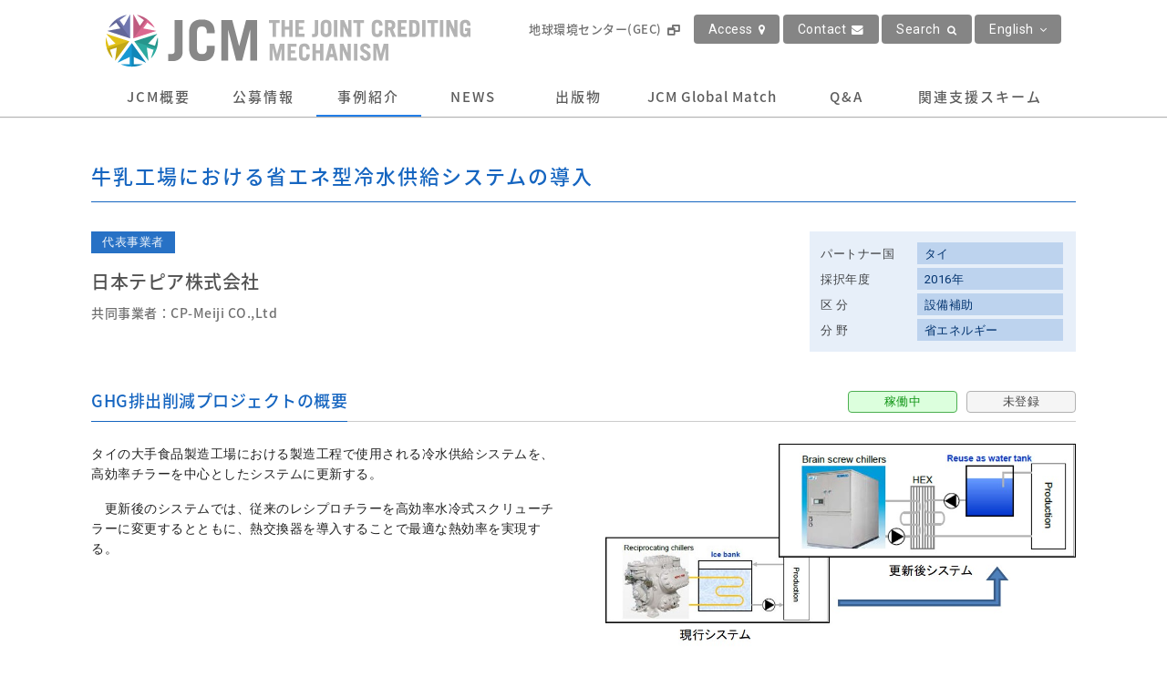

--- FILE ---
content_type: text/html; charset=UTF-8
request_url: http://gec.jp/jcm/jp/projects/16pro_tha_03/
body_size: 11862
content:
<html lang="ja" dir="ltr" itemscope itemtype="https://schema.org/WebSite">
<head>
	<meta charset="utf-8">
	<title>牛乳工場における省エネ型冷水供給システムの導入 | 二国間クレジット制度(Joint Crediting Mechanism (JCM))</title>
	
	<!-- Meta Content -->
    <meta content="牛乳工場における省エネ型冷水供給システムの導入 | 二国間クレジット制度(Joint Crediting Mechanism (JCM))" name="title">
    <meta content="二国間クレジット制度(Joint Crediting Mechanism (JCM))は、日本として世界的な温室効果ガス排出削減・吸収に貢献するため、途上国の状況に対応した技術移転や対策実施の仕組みを構築するための制度です。" name="description">
    <meta content="" name="keywords">	
    <meta content="width=1228" name="viewport">
    <meta content="IE=11;IE=Edge" http-equiv="X-UA-Compatible">
    <link href="https://gec.jp/jcm/jp/projects/16pro_tha_03/" rel="canonical">
    
    <!-- Microdata -->   
    <meta content="牛乳工場における省エネ型冷水供給システムの導入 | 二国間クレジット制度(Joint Crediting Mechanism (JCM))" itemprop="name">
    <meta content="二国間クレジット制度(Joint Crediting Mechanism (JCM))は、日本として世界的な温室効果ガス排出削減・吸収に貢献するため、途上国の状況に対応した技術移転や対策実施の仕組みを構築するための制度です。"　itemprop="description">    
     
    <!--Facebook OGP-->
    <meta content="website" property="og:type">
    <meta content="牛乳工場における省エネ型冷水供給システムの導入 | 二国間クレジット制度(Joint Crediting Mechanism (JCM))" property="og:title">
    <meta content="二国間クレジット制度(Joint Crediting Mechanism (JCM))は、日本として世界的な温室効果ガス排出削減・吸収に貢献するため、途上国の状況に対応した技術移転や対策実施の仕組みを構築するための制度です。" property="og:description">
    <meta content="https://gec.jp/jcm/jp/projects/16pro_tha_03/" property="og:url">
    <meta content="http://gec.jp/jcm/jp/wp-content/themes/jcm/apple-touch-icon.png" property="og:image" >
    
  	<!--Stylesheet-->
    <link href="http://gec.jp/jcm/jp/wp-content/themes/jcm" rel="stylesheet">
    <link href="http://gec.jp/jcm/jp/wp-content/themes/jcm/css/font-awesome.min.css" rel="stylesheet">
    <link href="http://gec.jp/jcm/jp/wp-content/themes/jcm/css/slick.css" rel="stylesheet">
    <link href="http://gec.jp/jcm/jp/wp-content/themes/jcm/css/magnific-popup.css" rel="stylesheet">
    <link href="http://gec.jp/jcm/jp/wp-content/themes/jcm/css/common.css" rel="stylesheet">
    <link href="http://gec.jp/jcm/jp/wp-content/themes/jcm/css/style.css" rel="stylesheet">
    <link href="http://gec.jp/jcm/jp/wp-content/themes/jcm/css/page.css" rel="stylesheet">
    <link href="http://gec.jp/jcm/jp/wp-content/themes/jcm/css/search.css" rel="stylesheet">
    <link href="http://gec.jp/jcm/jp/wp-content/themes/jcm/css/form.css" rel="stylesheet">
    <link href="http://gec.jp/jcm/jp/wp-content/themes/jcm/css/label.css?ver1.0" rel="stylesheet">
    <link href="http://gec.jp/jcm/jp/wp-content/themes/jcm/css/additional.css?ver1.3" rel="stylesheet">

	<!--IEバグ対策-->
    <!--[if IE]><script src="https://cdnjs.cloudflare.com/ajax/libs/html5shiv/3.7.3/html5shiv.min.js"></script><![endif]-->
    <!--[if lt IE 9]><script src="https://cdnjs.cloudflare.com/ajax/libs/livingston-css3-mediaqueries-js/1.0.0/css3-mediaqueries.js"></script><![endif]-->
	<script src="https://code.jquery.com/jquery-3.6.0.js" integrity="sha256-H+K7U5CnXl1h5ywQfKtSj8PCmoN9aaq30gDh27Xc0jk=" crossorigin="anonymous"></script>
	
	<!---->
	
	<meta name='robots' content='max-image-preview:large' />
	<style>img:is([sizes="auto" i], [sizes^="auto," i]) { contain-intrinsic-size: 3000px 1500px }</style>
	<link rel='dns-prefetch' href='//www.google.com' />
<script type="text/javascript">
/* <![CDATA[ */
window._wpemojiSettings = {"baseUrl":"https:\/\/s.w.org\/images\/core\/emoji\/15.0.3\/72x72\/","ext":".png","svgUrl":"https:\/\/s.w.org\/images\/core\/emoji\/15.0.3\/svg\/","svgExt":".svg","source":{"concatemoji":"http:\/\/gec.jp\/jcm\/jp\/wp-includes\/js\/wp-emoji-release.min.js?ver=6.7.4"}};
/*! This file is auto-generated */
!function(i,n){var o,s,e;function c(e){try{var t={supportTests:e,timestamp:(new Date).valueOf()};sessionStorage.setItem(o,JSON.stringify(t))}catch(e){}}function p(e,t,n){e.clearRect(0,0,e.canvas.width,e.canvas.height),e.fillText(t,0,0);var t=new Uint32Array(e.getImageData(0,0,e.canvas.width,e.canvas.height).data),r=(e.clearRect(0,0,e.canvas.width,e.canvas.height),e.fillText(n,0,0),new Uint32Array(e.getImageData(0,0,e.canvas.width,e.canvas.height).data));return t.every(function(e,t){return e===r[t]})}function u(e,t,n){switch(t){case"flag":return n(e,"\ud83c\udff3\ufe0f\u200d\u26a7\ufe0f","\ud83c\udff3\ufe0f\u200b\u26a7\ufe0f")?!1:!n(e,"\ud83c\uddfa\ud83c\uddf3","\ud83c\uddfa\u200b\ud83c\uddf3")&&!n(e,"\ud83c\udff4\udb40\udc67\udb40\udc62\udb40\udc65\udb40\udc6e\udb40\udc67\udb40\udc7f","\ud83c\udff4\u200b\udb40\udc67\u200b\udb40\udc62\u200b\udb40\udc65\u200b\udb40\udc6e\u200b\udb40\udc67\u200b\udb40\udc7f");case"emoji":return!n(e,"\ud83d\udc26\u200d\u2b1b","\ud83d\udc26\u200b\u2b1b")}return!1}function f(e,t,n){var r="undefined"!=typeof WorkerGlobalScope&&self instanceof WorkerGlobalScope?new OffscreenCanvas(300,150):i.createElement("canvas"),a=r.getContext("2d",{willReadFrequently:!0}),o=(a.textBaseline="top",a.font="600 32px Arial",{});return e.forEach(function(e){o[e]=t(a,e,n)}),o}function t(e){var t=i.createElement("script");t.src=e,t.defer=!0,i.head.appendChild(t)}"undefined"!=typeof Promise&&(o="wpEmojiSettingsSupports",s=["flag","emoji"],n.supports={everything:!0,everythingExceptFlag:!0},e=new Promise(function(e){i.addEventListener("DOMContentLoaded",e,{once:!0})}),new Promise(function(t){var n=function(){try{var e=JSON.parse(sessionStorage.getItem(o));if("object"==typeof e&&"number"==typeof e.timestamp&&(new Date).valueOf()<e.timestamp+604800&&"object"==typeof e.supportTests)return e.supportTests}catch(e){}return null}();if(!n){if("undefined"!=typeof Worker&&"undefined"!=typeof OffscreenCanvas&&"undefined"!=typeof URL&&URL.createObjectURL&&"undefined"!=typeof Blob)try{var e="postMessage("+f.toString()+"("+[JSON.stringify(s),u.toString(),p.toString()].join(",")+"));",r=new Blob([e],{type:"text/javascript"}),a=new Worker(URL.createObjectURL(r),{name:"wpTestEmojiSupports"});return void(a.onmessage=function(e){c(n=e.data),a.terminate(),t(n)})}catch(e){}c(n=f(s,u,p))}t(n)}).then(function(e){for(var t in e)n.supports[t]=e[t],n.supports.everything=n.supports.everything&&n.supports[t],"flag"!==t&&(n.supports.everythingExceptFlag=n.supports.everythingExceptFlag&&n.supports[t]);n.supports.everythingExceptFlag=n.supports.everythingExceptFlag&&!n.supports.flag,n.DOMReady=!1,n.readyCallback=function(){n.DOMReady=!0}}).then(function(){return e}).then(function(){var e;n.supports.everything||(n.readyCallback(),(e=n.source||{}).concatemoji?t(e.concatemoji):e.wpemoji&&e.twemoji&&(t(e.twemoji),t(e.wpemoji)))}))}((window,document),window._wpemojiSettings);
/* ]]> */
</script>
<style id='wp-emoji-styles-inline-css' type='text/css'>

	img.wp-smiley, img.emoji {
		display: inline !important;
		border: none !important;
		box-shadow: none !important;
		height: 1em !important;
		width: 1em !important;
		margin: 0 0.07em !important;
		vertical-align: -0.1em !important;
		background: none !important;
		padding: 0 !important;
	}
</style>
<link rel='stylesheet' id='wp-block-library-css' href='http://gec.jp/jcm/jp/wp-includes/css/dist/block-library/style.min.css?ver=6.7.4' type='text/css' media='all' />
<style id='classic-theme-styles-inline-css' type='text/css'>
/*! This file is auto-generated */
.wp-block-button__link{color:#fff;background-color:#32373c;border-radius:9999px;box-shadow:none;text-decoration:none;padding:calc(.667em + 2px) calc(1.333em + 2px);font-size:1.125em}.wp-block-file__button{background:#32373c;color:#fff;text-decoration:none}
</style>
<style id='global-styles-inline-css' type='text/css'>
:root{--wp--preset--aspect-ratio--square: 1;--wp--preset--aspect-ratio--4-3: 4/3;--wp--preset--aspect-ratio--3-4: 3/4;--wp--preset--aspect-ratio--3-2: 3/2;--wp--preset--aspect-ratio--2-3: 2/3;--wp--preset--aspect-ratio--16-9: 16/9;--wp--preset--aspect-ratio--9-16: 9/16;--wp--preset--color--black: #000000;--wp--preset--color--cyan-bluish-gray: #abb8c3;--wp--preset--color--white: #ffffff;--wp--preset--color--pale-pink: #f78da7;--wp--preset--color--vivid-red: #cf2e2e;--wp--preset--color--luminous-vivid-orange: #ff6900;--wp--preset--color--luminous-vivid-amber: #fcb900;--wp--preset--color--light-green-cyan: #7bdcb5;--wp--preset--color--vivid-green-cyan: #00d084;--wp--preset--color--pale-cyan-blue: #8ed1fc;--wp--preset--color--vivid-cyan-blue: #0693e3;--wp--preset--color--vivid-purple: #9b51e0;--wp--preset--gradient--vivid-cyan-blue-to-vivid-purple: linear-gradient(135deg,rgba(6,147,227,1) 0%,rgb(155,81,224) 100%);--wp--preset--gradient--light-green-cyan-to-vivid-green-cyan: linear-gradient(135deg,rgb(122,220,180) 0%,rgb(0,208,130) 100%);--wp--preset--gradient--luminous-vivid-amber-to-luminous-vivid-orange: linear-gradient(135deg,rgba(252,185,0,1) 0%,rgba(255,105,0,1) 100%);--wp--preset--gradient--luminous-vivid-orange-to-vivid-red: linear-gradient(135deg,rgba(255,105,0,1) 0%,rgb(207,46,46) 100%);--wp--preset--gradient--very-light-gray-to-cyan-bluish-gray: linear-gradient(135deg,rgb(238,238,238) 0%,rgb(169,184,195) 100%);--wp--preset--gradient--cool-to-warm-spectrum: linear-gradient(135deg,rgb(74,234,220) 0%,rgb(151,120,209) 20%,rgb(207,42,186) 40%,rgb(238,44,130) 60%,rgb(251,105,98) 80%,rgb(254,248,76) 100%);--wp--preset--gradient--blush-light-purple: linear-gradient(135deg,rgb(255,206,236) 0%,rgb(152,150,240) 100%);--wp--preset--gradient--blush-bordeaux: linear-gradient(135deg,rgb(254,205,165) 0%,rgb(254,45,45) 50%,rgb(107,0,62) 100%);--wp--preset--gradient--luminous-dusk: linear-gradient(135deg,rgb(255,203,112) 0%,rgb(199,81,192) 50%,rgb(65,88,208) 100%);--wp--preset--gradient--pale-ocean: linear-gradient(135deg,rgb(255,245,203) 0%,rgb(182,227,212) 50%,rgb(51,167,181) 100%);--wp--preset--gradient--electric-grass: linear-gradient(135deg,rgb(202,248,128) 0%,rgb(113,206,126) 100%);--wp--preset--gradient--midnight: linear-gradient(135deg,rgb(2,3,129) 0%,rgb(40,116,252) 100%);--wp--preset--font-size--small: 13px;--wp--preset--font-size--medium: 20px;--wp--preset--font-size--large: 36px;--wp--preset--font-size--x-large: 42px;--wp--preset--spacing--20: 0.44rem;--wp--preset--spacing--30: 0.67rem;--wp--preset--spacing--40: 1rem;--wp--preset--spacing--50: 1.5rem;--wp--preset--spacing--60: 2.25rem;--wp--preset--spacing--70: 3.38rem;--wp--preset--spacing--80: 5.06rem;--wp--preset--shadow--natural: 6px 6px 9px rgba(0, 0, 0, 0.2);--wp--preset--shadow--deep: 12px 12px 50px rgba(0, 0, 0, 0.4);--wp--preset--shadow--sharp: 6px 6px 0px rgba(0, 0, 0, 0.2);--wp--preset--shadow--outlined: 6px 6px 0px -3px rgba(255, 255, 255, 1), 6px 6px rgba(0, 0, 0, 1);--wp--preset--shadow--crisp: 6px 6px 0px rgba(0, 0, 0, 1);}:where(.is-layout-flex){gap: 0.5em;}:where(.is-layout-grid){gap: 0.5em;}body .is-layout-flex{display: flex;}.is-layout-flex{flex-wrap: wrap;align-items: center;}.is-layout-flex > :is(*, div){margin: 0;}body .is-layout-grid{display: grid;}.is-layout-grid > :is(*, div){margin: 0;}:where(.wp-block-columns.is-layout-flex){gap: 2em;}:where(.wp-block-columns.is-layout-grid){gap: 2em;}:where(.wp-block-post-template.is-layout-flex){gap: 1.25em;}:where(.wp-block-post-template.is-layout-grid){gap: 1.25em;}.has-black-color{color: var(--wp--preset--color--black) !important;}.has-cyan-bluish-gray-color{color: var(--wp--preset--color--cyan-bluish-gray) !important;}.has-white-color{color: var(--wp--preset--color--white) !important;}.has-pale-pink-color{color: var(--wp--preset--color--pale-pink) !important;}.has-vivid-red-color{color: var(--wp--preset--color--vivid-red) !important;}.has-luminous-vivid-orange-color{color: var(--wp--preset--color--luminous-vivid-orange) !important;}.has-luminous-vivid-amber-color{color: var(--wp--preset--color--luminous-vivid-amber) !important;}.has-light-green-cyan-color{color: var(--wp--preset--color--light-green-cyan) !important;}.has-vivid-green-cyan-color{color: var(--wp--preset--color--vivid-green-cyan) !important;}.has-pale-cyan-blue-color{color: var(--wp--preset--color--pale-cyan-blue) !important;}.has-vivid-cyan-blue-color{color: var(--wp--preset--color--vivid-cyan-blue) !important;}.has-vivid-purple-color{color: var(--wp--preset--color--vivid-purple) !important;}.has-black-background-color{background-color: var(--wp--preset--color--black) !important;}.has-cyan-bluish-gray-background-color{background-color: var(--wp--preset--color--cyan-bluish-gray) !important;}.has-white-background-color{background-color: var(--wp--preset--color--white) !important;}.has-pale-pink-background-color{background-color: var(--wp--preset--color--pale-pink) !important;}.has-vivid-red-background-color{background-color: var(--wp--preset--color--vivid-red) !important;}.has-luminous-vivid-orange-background-color{background-color: var(--wp--preset--color--luminous-vivid-orange) !important;}.has-luminous-vivid-amber-background-color{background-color: var(--wp--preset--color--luminous-vivid-amber) !important;}.has-light-green-cyan-background-color{background-color: var(--wp--preset--color--light-green-cyan) !important;}.has-vivid-green-cyan-background-color{background-color: var(--wp--preset--color--vivid-green-cyan) !important;}.has-pale-cyan-blue-background-color{background-color: var(--wp--preset--color--pale-cyan-blue) !important;}.has-vivid-cyan-blue-background-color{background-color: var(--wp--preset--color--vivid-cyan-blue) !important;}.has-vivid-purple-background-color{background-color: var(--wp--preset--color--vivid-purple) !important;}.has-black-border-color{border-color: var(--wp--preset--color--black) !important;}.has-cyan-bluish-gray-border-color{border-color: var(--wp--preset--color--cyan-bluish-gray) !important;}.has-white-border-color{border-color: var(--wp--preset--color--white) !important;}.has-pale-pink-border-color{border-color: var(--wp--preset--color--pale-pink) !important;}.has-vivid-red-border-color{border-color: var(--wp--preset--color--vivid-red) !important;}.has-luminous-vivid-orange-border-color{border-color: var(--wp--preset--color--luminous-vivid-orange) !important;}.has-luminous-vivid-amber-border-color{border-color: var(--wp--preset--color--luminous-vivid-amber) !important;}.has-light-green-cyan-border-color{border-color: var(--wp--preset--color--light-green-cyan) !important;}.has-vivid-green-cyan-border-color{border-color: var(--wp--preset--color--vivid-green-cyan) !important;}.has-pale-cyan-blue-border-color{border-color: var(--wp--preset--color--pale-cyan-blue) !important;}.has-vivid-cyan-blue-border-color{border-color: var(--wp--preset--color--vivid-cyan-blue) !important;}.has-vivid-purple-border-color{border-color: var(--wp--preset--color--vivid-purple) !important;}.has-vivid-cyan-blue-to-vivid-purple-gradient-background{background: var(--wp--preset--gradient--vivid-cyan-blue-to-vivid-purple) !important;}.has-light-green-cyan-to-vivid-green-cyan-gradient-background{background: var(--wp--preset--gradient--light-green-cyan-to-vivid-green-cyan) !important;}.has-luminous-vivid-amber-to-luminous-vivid-orange-gradient-background{background: var(--wp--preset--gradient--luminous-vivid-amber-to-luminous-vivid-orange) !important;}.has-luminous-vivid-orange-to-vivid-red-gradient-background{background: var(--wp--preset--gradient--luminous-vivid-orange-to-vivid-red) !important;}.has-very-light-gray-to-cyan-bluish-gray-gradient-background{background: var(--wp--preset--gradient--very-light-gray-to-cyan-bluish-gray) !important;}.has-cool-to-warm-spectrum-gradient-background{background: var(--wp--preset--gradient--cool-to-warm-spectrum) !important;}.has-blush-light-purple-gradient-background{background: var(--wp--preset--gradient--blush-light-purple) !important;}.has-blush-bordeaux-gradient-background{background: var(--wp--preset--gradient--blush-bordeaux) !important;}.has-luminous-dusk-gradient-background{background: var(--wp--preset--gradient--luminous-dusk) !important;}.has-pale-ocean-gradient-background{background: var(--wp--preset--gradient--pale-ocean) !important;}.has-electric-grass-gradient-background{background: var(--wp--preset--gradient--electric-grass) !important;}.has-midnight-gradient-background{background: var(--wp--preset--gradient--midnight) !important;}.has-small-font-size{font-size: var(--wp--preset--font-size--small) !important;}.has-medium-font-size{font-size: var(--wp--preset--font-size--medium) !important;}.has-large-font-size{font-size: var(--wp--preset--font-size--large) !important;}.has-x-large-font-size{font-size: var(--wp--preset--font-size--x-large) !important;}
:where(.wp-block-post-template.is-layout-flex){gap: 1.25em;}:where(.wp-block-post-template.is-layout-grid){gap: 1.25em;}
:where(.wp-block-columns.is-layout-flex){gap: 2em;}:where(.wp-block-columns.is-layout-grid){gap: 2em;}
:root :where(.wp-block-pullquote){font-size: 1.5em;line-height: 1.6;}
</style>
<link rel='stylesheet' id='contact-form-7-css' href='http://gec.jp/jcm/jp/wp-content/plugins/contact-form-7/includes/css/styles.css?ver=6.0.1' type='text/css' media='all' />
<script type="text/javascript" id="wpgmza_data-js-extra">
/* <![CDATA[ */
var wpgmza_google_api_status = {"message":"Enqueued","code":"ENQUEUED"};
/* ]]> */
</script>
<script type="text/javascript" src="http://gec.jp/jcm/jp/wp-content/plugins/wp-google-maps/wpgmza_data.js?ver=6.7.4" id="wpgmza_data-js"></script>
<script type="text/javascript" src="http://gec.jp/jcm/jp/wp-includes/js/jquery/jquery.min.js?ver=3.7.1" id="jquery-core-js"></script>
<script type="text/javascript" src="http://gec.jp/jcm/jp/wp-includes/js/jquery/jquery-migrate.min.js?ver=3.4.1" id="jquery-migrate-js"></script>
<link rel="https://api.w.org/" href="https://gec.jp/jcm/jp/wp-json/" /><link rel="alternate" title="JSON" type="application/json" href="https://gec.jp/jcm/jp/wp-json/wp/v2/posts/1007" /><link rel="EditURI" type="application/rsd+xml" title="RSD" href="https://gec.jp/jcm/jp/xmlrpc.php?rsd" />
<meta name="generator" content="WordPress 6.7.4" />
<link rel="canonical" href="https://gec.jp/jcm/jp/projects/16pro_tha_03/" />
<link rel='shortlink' href='https://gec.jp/jcm/jp/?p=1007' />
<link rel="alternate" title="oEmbed (JSON)" type="application/json+oembed" href="https://gec.jp/jcm/jp/wp-json/oembed/1.0/embed?url=https%3A%2F%2Fgec.jp%2Fjcm%2Fjp%2Fprojects%2F16pro_tha_03%2F" />
<link rel="alternate" title="oEmbed (XML)" type="text/xml+oembed" href="https://gec.jp/jcm/jp/wp-json/oembed/1.0/embed?url=https%3A%2F%2Fgec.jp%2Fjcm%2Fjp%2Fprojects%2F16pro_tha_03%2F&#038;format=xml" />
<style type="text/css">.grecaptcha-badge {
  z-index: 2000;
}</style></head>

<body id="top" class="post-template-default single single-post postid-1007 single-format-standard" itemscope itemtype="https://schema.org/WebPage">

<div class="container_header">

<!-- BEGIN[GLOBAL HEADER] -->
<header id="global_header" class="global_header" role="banner" itemscope itemtype="https://schema.org/WPHeader">
	<div class="row_header clearfix">
		<h1 class="site_sescription"><a href="https://gec.jp/jcm/jp/"><img src="http://gec.jp/jcm/jp/wp-content/themes/jcm/images/common/logo_header.png" alt="The Joint Crediting Mechanism"></a></h1>
		<ul class="h_nav" style="width: 490px">
			<li><a class="btn_gec" href="http://gec.jp/jp/" target="_blank">地球環境センター(GEC)<i class="fa fa-window-restore" aria-hidden="true"></i></a></li>
			<li>
				<a id="btn_translate" class="btn_translate" href="/jcm/jp/contact">Access<i class="fa fa-map-marker" aria-hidden="true"></i></a>
			</li>
			<li>
				<a id="btn_translate" class="btn_translate" href="/jcm/jp/contact_form">Contact<i class="fa fa-envelope" aria-hidden="true"></i></a>

			</li>
			<li>
				<a id="btn_search" class="btn_search">Search<i class="fa fa-search" aria-hidden="true"></i></a>
			</li>
			<li>
														<a id="btn_translate" class="btn_translate" href="/jcm/projects/projects/16pro_tha_03/">English<i class="fa fa-angle-down" aria-hidden="true"></i></a>
												</li>
		</ul>			
	</div>
    
    <!-- サイト内検索・オーバーレイ表示 -->
	<div id="search_header" class="search_header">
		<form id="searchform" class="searchform cleargix" role="search" method="get" action="https://gec.jp/jcm/jp/">
			<div><label class="screen-reader-text" for="s"></label>
				<input type="text" value="" name="s" id="s" placeholder="キーワードで検索">
				<input type="hidden" name="item" value="news">
				<input type="hidden" name="mode" value="simple">
				<input type="hidden" name="all" value="1">
				<input type="submit" id="searchsubmit" value="検索">
			</div>
		</form>	
	</div>
	
	<div id="overlay_modal" class="overlay_modal"></div>
</header>
<!-- END[GLOBAL HEADER] -->

<!-- BEGIN[GLOBAL NAV] -->
<nav id="global_nav" class="global_nav" role="navigation" itemscope itemtype="https://schema.org/SiteNavigationElement">
	<div class="row_global_nav">
		<ul class="clearfix">
			<!--<li><a href="/jcm/jp/about/">About Us</a></li>-->
			<li><a  href="/jcm/jp/about/">JCM概要</a></li>
			<li><a  href="/jcm/jp/kobo/">公募情報</a></li>
			<li><a class="current" href="/jcm/jp/projects/">事例紹介</a></li>
			<li><a  href="/jcm/jp/news/">NEWS</a></li>
			<li><a  href="/jcm/jp/publications/">出版物</a></li>
			<li><a  href="/jcm/jp/globalmatch/">JCM Global Match</a></li>
			<li><a  href="/jcm/jp/qa/">Q&amp;A</a></li>
			<li><a  href="/jcm/jp/schemes/">関連支援スキーム</a></li>
		</ul>
	</div>
</nav>
<!-- END[GLOBAL NAV] -->

</div>


<!-- BEGIN[MAIN CONTENT] -->
<main id="main_content" class="main_content" role="main" itemscope itemprop="mainContentOfPage">

<div class="breadcrumb">
	<div class="container">		
			</div><!--/inner -->
</div><!-- /breadcrumb -->

	<section>

		
		
	
		<!--++ 事例紹介の場合 ++-->
		<div class="ttl_page"><h2>牛乳工場における省エネ型冷水供給システムの導入</h2></div>
		<div class="wrap_post">
			<div class="container">		
				


	<!--++ 01.事例メタ情報出力用フィールド ++-->
	<div class="row_entity clearfix">
		<div class="col_entity">	
			<dl class="main_entity">
				<dt class="clearfix">
					<span>
						代表事業者					</span>					
				</dt>
				<dd>日本テピア株式会社</dd>
			</dl>
							<div class="joint_entity">
					共同事業者：CP-Meiji CO.,Ltd				</div>
					</div>
		<div class="col_meta">
							<dl>
					<dt>パートナー国</dt>
					<dd><a >タイ</a></dd>
			</dl>
							<dl>
				<dt>採択年度</dt>
				<dd><a >2016年</a>			</dd>
		</dl>
					
			<dl>
			<dt>区 分</dt>
			<dd><a >設備補助</a></dd>
			</dl>
							<dl>
				<dt>分 野</dt>
				<dd><a >省エネルギー</a></dd>
			</dl>
					  	
	</div>
</div>

<div class="label_btn cycle_not-registered">未登録</div>		<div class="label_btn status_active">稼働中</div>		<!--++ 02.プロジェクトの概要出力用フィールド ++-->
		    
			<div class="row_article clearfix">
				<section>
					<h3 class="ttl_section"><span>GHG排出削減プロジェクトの概要</span></h3>
					<!-- スキーム図がある場合は2カラム、ない場合は1カラムに -->
											<div class="clearfix">
							<div class="col_article">
								<p>タイの大手食品製造工場における製造工程で使用される冷水供給システムを、高効率チラーを中心としたシステムに更新する。</p>
<p>　更新後のシステムでは、従来のレシプロチラーを高効率水冷式スクリューチラーに変更するとともに、熱交換器を導入することで最適な熱効率を実現する。</p>
							</div>
							<div class="col_article img_article">
								<a class="modal_pic" href="https://gec.jp/jcm/jp/wp-content/uploads/2017/04/129.jpg">
									<img width="930" height="406" src="https://gec.jp/jcm/jp/wp-content/uploads/2017/04/129.jpg" class="attachment-full size-full" alt="" decoding="async" fetchpriority="high" srcset="https://gec.jp/jcm/jp/wp-content/uploads/2017/04/129.jpg 930w, https://gec.jp/jcm/jp/wp-content/uploads/2017/04/129-300x131.jpg 300w, https://gec.jp/jcm/jp/wp-content/uploads/2017/04/129-768x335.jpg 768w" sizes="(max-width: 930px) 100vw, 930px" />								</a>
								<p class="caption"></p>
							</div>
						</div>	
										
					</section>
				</div>
			 

			<!--++ 03.削減量・サイト出力用フィールド ++-->
			<div class="row_article clearfix">
				<div class="col_article">
					<h3 class="ttl_section"><span>
				想定GHG排出削減量    	
			</span></h3>
							<p class="reductions_amount">941 tCO2/年</p>
							<p>
= リファレンス CO2 排出量<br />
     − プロジェクト CO2 排出量</p>
		</div>
		<div class="col_article">
			<h3 class="ttl_section"><span>プロジェクトサイト</span></h3>
			<!-- Googleマップを優先的に出力 -->
						
				<div class="iframe_article"><iframe src="https://www.google.com/maps/embed?pb=!1m18!1m12!1m3!1d1032419.8240716734!2d100.9073116258808!3d13.849939341751012!2m3!1f0!2f0!3f0!3m2!1i1024!2i768!4f13.1!3m3!1m2!1s0x0%3A0x0!2zMTTCsDI2JzM1LjMiTiAxMDDCsDUzJzUyLjgiRQ!5e0!3m2!1sja!2sjp!4v1575510978906!5m2!1sja!2sjp" width="600" height="450" frameborder="0" style="border:0;" allowfullscreen=""></iframe></div>
							
				<p class="caption"></p>
			</div>
		</div>
		<!--++ 04.現地写真出力用フィールド ++-->
				<!--++ 04.現地写真出力用フィールド ++-->
				<!--++ 04.JCM方法論出力用フィールド（削除予定） ++-->
		<!--++ 04.JCM方法論出力用フィールド（新） ++-->
		  
			<div class="row_article clearfix">
				<section>
					<h3 class="ttl_section"><span>JCM方法論</span></h3>
											<table class="project">
							<tr>
								<th>Methodology No.</th>
								<th>Title</th>
								<th>Methodology Proponent</th>
							</tr>
															<tr>
									<td><a href="https://www.jcm.go.jp/th-jp/methodologies/115">TH_AM013 Ver1.0</a></td>
									<td>Energy Saving by Introduction of High Efficiency Screw Chiller for freezing and refrigeration</td>
									<td>Tepia Corporation Japan. CO., Ltd.</td>
								</tr>
													</table>
									</section>
			</div>
				<!--++ 04.進行状況 ++-->
		

	<!--++ 05.進捗状況出力用フィールド ++-->
	
<!--++ 06.関連文書出力用フィールド ++-->

<!--++ 07.外部リンク出力用フィールド ++-->


			
			</div><!-- /.wrap_post -->
		</div><!-- /.container -->		
		
				
		<div id="nav-below" class="navigation clearfix">
            <div class="nav-next"><a href="https://gec.jp/jcm/jp/projects/16pro_vie_03/" rel="next">北部・中部・南部地域の配電網におけるアモルファス高効率変圧器の導入 <span class="meta-nav">&rarr;</span></a></div>
            <div class="nav-previous"><a href="https://gec.jp/jcm/jp/projects/16pro_tha_02/" rel="prev"><span class="meta-nav">&larr;</span> 物販店舗へのＬＥＤ照明の導入</a></div>
        </div>
		
	</section>	


</main>
<!-- END[MAIN CONTENT] -->

<!-- BEGIN[GLOBAL FOOTER] -->
<footer id="global_footer" class="global_footer" role="contentinfo" itemscope itemtype="https://schema.org/WPFooter">
  <div class="container row_contentinfo clearfix">
    <div class="col_grid4">
      <aside class="col_adress">
        <h3>公益財団法人地球環境センター</h3>
        <dl>
          <dt>大阪本部</dt>
          <dd>〒538-0036 大阪市鶴見区緑地公園2番110号<br>
          総務課電話： 06-6915-4121</dd>
          <dt>東京事務所</dt>
          <dd>〒113-0033 東京都文京区本郷3-22-5<br>
            住友不動産本郷ビル7階<br>
          電話： 03-6801-8860</dd>
        </dl>
      </aside>
    </div>
    <div class="col_grid8">
      <aside class="col_link_nav">
        <h3>Sitemap</h3>
          <ul class="link_sitemap">
            <li><a href="/jcm/jp/">ホーム</a></li>
            <li><a href="/jcm/jp/about/">概要</a></li>
            <li><a href="/jcm/jp/projects/">事例紹介</a></li>
            <li><a href="/jcm/jp/publications/">出版物</a></li>
            <li><a href="/jcm/jp/kobo/">公募情報</a></li>
            <li><a href="/jcm/jp/qa/">Q&amp;A</a></li>
            <li><a href="/jcm/jp/contact/">お問い合わせ</a></li>
          </ul>
        </aside>
        <aside class="col_link_nav">
          <h3>Related Links</h3>
            <ul class="link_related">
              <li><a href="https://www.jcm.go.jp/" target="_blank"><img src="http://gec.jp/jcm/jp/wp-content/themes/jcm/images/common/bnr_related_link01.jpg" alt=""></a></li>
              <li><a href="https://www.jcmregistry.go.jp/" target="_blank"><img src="http://gec.jp/jcm/jp/wp-content/themes/jcm/images/common/bnr_related_link02.jpg" alt=""></a></li>
              <li><a href="https://gec.jp/jcm/agency/" target="_blank"><img src="http://gec.jp/jcm/jp/wp-content/themes/jcm/images/common/bnr_related_link03.png" alt="日本政府指定JCM実施機構 (JCMA)"></a></li>
              <li><a href="http://gec.jp/jp/" target="_blank"><img src="http://gec.jp/jcm/jp/wp-content/themes/jcm/images/common/bnr_related_link04.jpg" alt=""></a></li>
              <li><a href="https://jcm-gm.my.site.com/JCMGlobalMatch/s/?language=ja" target="_blank"><img src="http://gec.jp/jcm/jp/wp-content/themes/jcm/images/common/banner1.png" alt=""></a></li>
            </ul>
          </aside>
        </div>
      </div>
      <p class="copyright"><i class="fa fa-copyright" aria-hidden="true"></i> Copyright Global Environment Centre Foundation (GEC). All rights reserved.</p>
    </footer>
    <!-- END[GLOBAL FOOTER] -->

    <a id="btn_pagetop" class="btn_pagetop" href="#top"><i class="fa fa-angle-up" aria-hidden="true"></i></a>

    <!-- BEGIN[JAVASCRIPT] -->
        <script src="http://gec.jp/jcm/jp/wp-content/themes/jcm/js/jquery.magnific-popup.js"></script>
    <script src="http://gec.jp/jcm/jp/wp-content/themes/jcm/js/rem.min.js"></script>
    <script>

      jQuery(".clearForm").on("click", function(e) {
        jQuery('#search_form').find("textarea, :text, select").val("").end().find(":checked").prop("checked", false);
      });
  //Search Form Control
  jQuery(function($) {
    var windowH = window.innerHeight;
    $('#overlay_modal').css('height', windowH);
    //var windowW = window.innerWidth;
    //	var documentW = document.body.clientWidth;
    //	var barW = windowW - documentW;
    //	$('.modal').css('padding-right',barW);
    $("#btn_search").on("click", function() {
      $('body').toggleClass('modal');
      $(this).toggleClass('on');
    });
    $("#overlay_modal").on("click", function() {
      $('body').removeClass('modal');
      $('#btn_search').removeClass('on');
    });
  });
  //Pagetop Control
  jQuery(function($) {
    var $btn = $('#btn_pagetop');
    var isHidden = true;
    $btn.hide();
    $(window).scroll(function() {
      if ($(this).scrollTop() > 600) {
        if (isHidden) {
          $btn.stop(true, true).fadeIn();
          isHidden = false;
        }
      } else {
        if (!isHidden) {
          $btn.stop(true, true).fadeOut();
          isHidden = true;
        }
      }
    });
  });
  //Scroll Control
  jQuery(function($) {
    var headerHight = 128;
    $('a[href^=#]').click(function() {
      var href = $(this).attr("href");
      var target = $(href == "#" || href == "" ? 'html' : href);
      var position = target.offset().top - headerHight;
      $("html, body").animate({
        scrollTop: position
      }, 550, "swing");
      return false;
    });
  });

    //Gallery Control
  jQuery(function($) {
    $('.modal_pic').magnificPopup({
      type: 'image',
      mainClass: 'mfp-fade',
      removalDelay: 200,
      preloader: false
    });
  });

    jQuery(function($) {
      $('a[href^=#]').click(function() {
        var speed = 400;
        var href = $(this).attr("href");
        var target = $(href == "#" || href == "" ? 'html' : href);
      var headerHeight = 132; //固定ヘッダーの高さ
      var position = target.offset().top - headerHeight; //ターゲットの座標からヘッダの高さ分引く
      $('body,html').animate({
        scrollTop: position
      }, speed, 'swing');
      return false;
    });
    });
  
</script>
<!-- END[JAVASCRIPT] -->

<script type="text/javascript" src="http://gec.jp/jcm/jp/wp-includes/js/dist/hooks.min.js?ver=4d63a3d491d11ffd8ac6" id="wp-hooks-js"></script>
<script type="text/javascript" src="http://gec.jp/jcm/jp/wp-includes/js/dist/i18n.min.js?ver=5e580eb46a90c2b997e6" id="wp-i18n-js"></script>
<script type="text/javascript" id="wp-i18n-js-after">
/* <![CDATA[ */
wp.i18n.setLocaleData( { 'text direction\u0004ltr': [ 'ltr' ] } );
/* ]]> */
</script>
<script type="text/javascript" src="http://gec.jp/jcm/jp/wp-content/plugins/contact-form-7/includes/swv/js/index.js?ver=6.0.1" id="swv-js"></script>
<script type="text/javascript" id="contact-form-7-js-translations">
/* <![CDATA[ */
( function( domain, translations ) {
	var localeData = translations.locale_data[ domain ] || translations.locale_data.messages;
	localeData[""].domain = domain;
	wp.i18n.setLocaleData( localeData, domain );
} )( "contact-form-7", {"translation-revision-date":"2024-11-05 02:21:01+0000","generator":"GlotPress\/4.0.1","domain":"messages","locale_data":{"messages":{"":{"domain":"messages","plural-forms":"nplurals=1; plural=0;","lang":"ja_JP"},"This contact form is placed in the wrong place.":["\u3053\u306e\u30b3\u30f3\u30bf\u30af\u30c8\u30d5\u30a9\u30fc\u30e0\u306f\u9593\u9055\u3063\u305f\u4f4d\u7f6e\u306b\u7f6e\u304b\u308c\u3066\u3044\u307e\u3059\u3002"],"Error:":["\u30a8\u30e9\u30fc:"]}},"comment":{"reference":"includes\/js\/index.js"}} );
/* ]]> */
</script>
<script type="text/javascript" id="contact-form-7-js-before">
/* <![CDATA[ */
var wpcf7 = {
    "api": {
        "root": "https:\/\/gec.jp\/jcm\/jp\/wp-json\/",
        "namespace": "contact-form-7\/v1"
    }
};
/* ]]> */
</script>
<script type="text/javascript" src="http://gec.jp/jcm/jp/wp-content/plugins/contact-form-7/includes/js/index.js?ver=6.0.1" id="contact-form-7-js"></script>
<script type="text/javascript" id="google-invisible-recaptcha-js-before">
/* <![CDATA[ */
var renderInvisibleReCaptcha = function() {

    for (var i = 0; i < document.forms.length; ++i) {
        var form = document.forms[i];
        var holder = form.querySelector('.inv-recaptcha-holder');

        if (null === holder) continue;
		holder.innerHTML = '';

         (function(frm){
			var cf7SubmitElm = frm.querySelector('.wpcf7-submit');
            var holderId = grecaptcha.render(holder,{
                'sitekey': '6LeZB74UAAAAAHK6CLbBrpUDrkPMliDU9P097M-F', 'size': 'invisible', 'badge' : 'bottomright',
                'callback' : function (recaptchaToken) {
					if((null !== cf7SubmitElm) && (typeof jQuery != 'undefined')){jQuery(frm).submit();grecaptcha.reset(holderId);return;}
					 HTMLFormElement.prototype.submit.call(frm);
                },
                'expired-callback' : function(){grecaptcha.reset(holderId);}
            });

			if(null !== cf7SubmitElm && (typeof jQuery != 'undefined') ){
				jQuery(cf7SubmitElm).off('click').on('click', function(clickEvt){
					clickEvt.preventDefault();
					grecaptcha.execute(holderId);
				});
			}
			else
			{
				frm.onsubmit = function (evt){evt.preventDefault();grecaptcha.execute(holderId);};
			}


        })(form);
    }
};
/* ]]> */
</script>
<script type="text/javascript" async defer src="https://www.google.com/recaptcha/api.js?onload=renderInvisibleReCaptcha&amp;render=explicit" id="google-invisible-recaptcha-js"></script>
</body>

</html>


--- FILE ---
content_type: text/html; charset=UTF-8
request_url: http://gec.jp/jcm/jp/wp-content/themes/jcm
body_size: 217
content:
<br />
<b>Fatal error</b>:  Uncaught Error: Call to undefined function get_header() in /home/codiab55/gec.jp/public_html/jcm/jp/wp-content/themes/jcm/index.php:16
Stack trace:
#0 {main}
  thrown in <b>/home/codiab55/gec.jp/public_html/jcm/jp/wp-content/themes/jcm/index.php</b> on line <b>16</b><br />


--- FILE ---
content_type: text/css
request_url: http://gec.jp/jcm/jp/wp-content/themes/jcm/css/common.css
body_size: 983
content:
@charset "utf-8";

/*
*
* Copyright (c) 2016, Codia Inc. All rights reserved.
* Data : 2016.11.11
*
*/

/*****************************************************

 リセット
 
*****************************************************/

body,div,dl,dt,dd,ul,ol,li,h1,h2,h3,h4,h5,h6,pre,form,fieldset,input,p,blockquote,th,td,img,a,figure{ margin: 0; padding: 0; }

table{ border-collapse: collapse; border-spacing: 0; }

fieldset,img{ border:0; }

address,caption,cite,code,dfn,em,strong,th,var{ font-style: normal; font-weight: normal; }

ol,ul { list-style: none; text-align: left; }

caption,th { text-align: left; }

h1,h2,h3,h4,h5,h6{ font-size:100%; font-weight:normal; }

q:before,q:after{ content: '';}

main, article, aside, figure, footer, header, hgroup, nav, section, main { display: block; margin: 0; padding: 0;} /* New HTML5 elements */ 

* { 
	-webkit-box-sizing: border-box;
	-moz-box-sizing: border-box;
	box-sizing: border-box;
	*behavior: url(../js/boxsizing.htc);
	-moz-text-size-adjust: none;
	-ms-text-size-adjust: 100%;
	-webkit-text-size-adjust: 100%;
	text-size-adjust: 100%;	
}

button, fieldset, form, input, label, legend, select, textarea {
	font-family: inherit;
	font-size: 100%;
	font-style: inherit;
	font-weight: inherit;
	margin: 0;
	padding: 0;
	vertical-align: baseline;
	border: none;
	outline: none;
}

a:focus, *:focus { outline: none; }/*リンクの枠線を消す*/

input[type="button"],input[type="submit"] {
	-webkit-appearance: none;
}


/*****************************************************

 共　通 
 
*****************************************************/

.none { display: none; } /* ディスプレイ非表示 */

/* フロートクリア */
.clearfix:before,
.clearfix:after {  
  	content: " ";
    display: table;
} 

.clearfix:after { clear: both; }

.clearfix { *zoom: 1; }  
  
/* Hides from IE-mac \*/  
* html .clearfix { height: 1%; }  
.clearfix { display: block; }  
/* End hide from IE-mac */

--- FILE ---
content_type: text/css
request_url: http://gec.jp/jcm/jp/wp-content/themes/jcm/css/style.css
body_size: 7634
content:
@import url(https://fonts.googleapis.com/earlyaccess/notosansjapanese.css);@import url(https://fonts.googleapis.com/css?family=Open+Sans|Roboto);@import url(https://fonts.googleapis.com/icon?family=Material+Icons);html{font-size:10px}body{position:relative;z-index:0;width:100%;height:auto;padding:128px 0 0;overflow-x:auto;background:#FFF;color:rgba(0,0,0,0.87);font-size:1.4rem;font-family:"Roboto", "メイリオ", Meiryo, "ヒラギノ角ゴ Pro W3", "Hiragino Kaku Gothic Pro", "ＭＳ Ｐゴシック", "MS PGothic", sans-serif;font-weight:normal;line-height:1.6;letter-spacing:0.5px}body.mfp-zoom-out-cur{overflow-y:scroll}body.mfp-zoom-out-cur .global_header{overflow-y:scroll}body.mfp-zoom-out-cur .global_nav{overflow-y:scroll}@media all and (-ms-high-contrast: none){.mfp-zoom-out-cur{overflow-y:hidden !important}}@supports (-ms-ime-align: auto){.mfp-zoom-out-cur{overflow-y:hidden !important}}.main_content{position:relative;width:100%;height:auto;overflow-x:hidden;margin:0 auto;position:relative}.container{position:relative;width:100%;height:auto;max-width:1080px;min-width:960px;margin:0 auto;position:relative}.container_home{position:relative;width:100%;height:auto;max-width:1140px;min-width:960px;margin:0 auto;position:relative}.container_header{position:fixed;top:0;width:100%;height:124px;margin:auto;z-index:20}body.logged-in .container_header{top:32px !important}.col_grid2{float:left;width:16.6666%;height:auto;padding:0 16px}.col_grid3{float:left;width:25%;height:auto;padding:0 16px}.col_grid4{float:left;width:33.3333%;height:auto;padding:0 16px}.col_grid6{float:left;width:50%;height:auto;padding:0 16px}.col_grid8{float:left;width:66.6666%;height:auto;padding:0 16px}.col_grid9{float:left;width:74.9999%;height:auto;padding:0 16px}.col_main{float:left;width:74.9999%;height:auto}.col_side{float:right;width:25%;height:auto}a{color:#00326e;text-decoration:none}a:hover{text-decoration:underline}table{width:100%;max-width:100%;background:#fff;border-top:1px solid rgba(0,0,0,0.2);font-size:95%}table tr{-webkit-transition:.2s;-moz-transition:.2s;-ms-transition:.2s;-o-transition:.2s;transition:.2s;border-bottom:1px solid rgba(0,0,0,0.2);border-left:1px solid rgba(0,0,0,0.2)}table tr th{font-weight:bold;background:rgba(0,0,0,0.05)}table tr th,table tr td{min-width:120px;padding:12px 12px 10px;display:table-cell;border-right:1px solid rgba(0,0,0,0.2);text-align:left;vertical-align:middle;border-radius:2px}table thead{border-bottom:1px solid rgba(0,0,0,0.2)}table thead tr{border-bottom:1px solid rgba(0,0,0,0.2)}table thead tr:hover{background:none}.global_header{position:relative;width:100%;height:80px;background:rgba(255,255,255,0.9);z-index:20}.global_header .row_header{position:relative;width:100%;height:auto;max-width:1080px;min-width:960px;margin:0 auto;padding:16px 16px 8px}.global_header .row_header .site_sescription{float:left;width:500px;height:auto}.global_header .row_header .h_nav{float:right;width:420px;height:auto;padding:0;text-align:right}.global_header .row_header .h_nav li{display:inline-block}.global_header .row_header .h_nav li .btn_gec{display:block;width:auto;height:32px;margin:0 12px 0 0;color:rgba(0,0,0,0.56);font-size:1.3rem;font-family:'Noto Sans Japanese', "メイリオ", Meiryo, "ヒラギノ角ゴ Pro W3", "Hiragino Kaku Gothic Pro", "ＭＳ Ｐゴシック", "MS PGothic", sans-serif;font-weight:500;line-height:32px;z-index:1}.global_header .row_header .h_nav li .btn_gec:hover{color:#1871d7;text-decoration:none}.global_header .row_header .h_nav li .btn_search,.global_header .row_header .h_nav li .btn_translate{display:block;width:auto;height:32px;padding:0 16px;background:rgba(0,0,0,0.48);border-radius:4px;color:#fff;font-size:1.4rem;font-weight:500;line-height:32px;-webkit-transition:.2s;-moz-transition:.2s;-ms-transition:.2s;-o-transition:.2s;transition:.2s;cursor:pointer}.global_header .row_header .h_nav li .btn_search:hover,.global_header .row_header .h_nav li .btn_translate:hover{background:#1871d7;text-decoration:none}.global_header .row_header .h_nav li .btn_gec i,.global_header .row_header .h_nav li .btn_translate i,.global_header .row_header .h_nav li .btn_search i{padding:0 0 0 6px;font-size:90%}.global_header .row_header .h_nav li .btn_search i{padding:0 0 0 8px;font-size:80%}.global_header .row_header .h_nav li .btn_search.on{position:relative;background:#1871d7;text-decoration:none;z-index:3}.global_header .row_header .h_nav li .btn_search.on:after{content:'';position:absolute;bottom:-17px;right:50%;width:0;height:0;margin-right:-10px;border-style:solid;border-width:0 12px 16px 12px;border-color:transparent transparent rgba(240,240,240,0.7) transparent}.global_header .row_header .h_nav li .btn_search.on:hover{background:#1871d7}@media all and (-ms-high-contrast: none){*::-ms-backdrop,.btn_search{z-index:3}}@supports (-ms-ime-align: auto){.btn_search{z-index:3}}.search_header{position:absolute;top:66px;left:0;right:0;display:none;width:100%;height:auto;max-width:1228px;min-width:960px;margin:auto;padding:64px 0;background:rgba(240,240,240,0.7);border-radius:8px;z-index:3}.search_header .searchform{width:800px;height:auto;margin:auto;font-size:1.7rem}.search_header .searchform input[type="text"]{float:left;display:block;width:672px;height:56px;padding:0 24px;background:#fff;border:1px solid rgba(0,0,0,0.16);border-radius:4px;-webkit-transition:.2s;-moz-transition:.2s;-ms-transition:.2s;-o-transition:.2s;transition:.2s}.search_header .searchform input[type="text"]:focus{border-color:#217ee7}.search_header .searchform input[type="submit"]{float:right;display:block;width:120px;height:56px;background:#217ee7;border-radius:4px;color:#fff;cursor:pointer;-webkit-transition:.2s;-moz-transition:.2s;-ms-transition:.2s;-o-transition:.2s;transition:.2s}.search_header .searchform input[type="submit"]:hover{background:#1871d7}.overlay_modal{position:fixed;top:0;left:0;display:none;width:100%;height:auto;background:rgba(0,0,0,0.64);z-index:2;-webkit-transition:5s;-moz-transition:5s;-ms-transition:5s;-o-transition:5s;transition:5s}.modal .overlay_modal,.modal .search_header{display:block}.global_nav{position:relative;width:100%;height:48px;background:rgba(255,255,255,0.9);-webkit-box-shadow:0 1px 1px rgba(0,0,0,0.3);-moz-box-shadow:0 1px 1px rgba(0,0,0,0.3);-ms-box-shadow:0 1px 1px rgba(0,0,0,0.3);-o-box-shadow:0 1px 1px rgba(0,0,0,0.3);box-shadow:0 1px 1px rgba(0,0,0,0.3);z-index:10}.global_nav .row_global_nav{max-width:1080px;min-width:960px;margin:0 auto;padding:0 16px}.global_nav .row_global_nav ul{width:100%;height:auto}.global_nav .row_global_nav ul li{float:left;display:block;width:14.285%;height:auto}.global_nav .row_global_nav ul li a{position:relative;display:block;overflow:hidden;padding:0;color:rgba(0,0,0,0.64);font-size:1.5rem;font-family:'Noto Sans Japanese', "メイリオ", Meiryo, "ヒラギノ角ゴ Pro W3", "Hiragino Kaku Gothic Pro", "ＭＳ Ｐゴシック", "MS PGothic", sans-serif;font-weight:500;text-align:center;line-height:52px;letter-spacing:2px;-webkit-transition:.2s;-moz-transition:.2s;-ms-transition:.2s;-o-transition:.2s;transition:.2s}.global_nav .row_global_nav ul li a:after{content:'';position:absolute;bottom:4px;left:0;width:100%;height:2px;background:none;-webkit-transition:.2s;-moz-transition:.2s;-ms-transition:.2s;-o-transition:.2s;transition:.2s}.global_nav .row_global_nav ul li a:hover{color:#217ee7;text-decoration:none}.global_nav .row_global_nav ul li a:hover:after{background:#217ee7}.global_nav .row_global_nav ul li a.current:after{content:'';position:absolute;bottom:4px;left:0;width:100%;height:2px;background:#217ee7}.global_footer{position:relative;width:100%;height:auto;background:url(../images/common/bg_footer.png) repeat;color:rgba(255,255,255,0.87);font-size:1.3rem}.global_footer .row_contentinfo{padding:40px 0 24px}.global_footer .row_contentinfo .col_adress h3{padding:0 0 16px;font-size:1.8rem;font-family:'Noto Sans Japanese', "メイリオ", Meiryo, "ヒラギノ角ゴ Pro W3", "Hiragino Kaku Gothic Pro", "ＭＳ Ｐゴシック", "MS PGothic", sans-serif;font-weight:500}.global_footer .row_contentinfo .col_adress dt{font-weight:bold}.global_footer .row_contentinfo .col_adress dd{padding:0 0 16px;letter-spacing:0.5px}.global_footer .row_contentinfo .col_link_nav{padding:4px 0 28px}.global_footer .row_contentinfo .col_link_nav h3{padding:0 0 8px;font-size:1.6rem}.global_footer .row_contentinfo .col_link_nav .link_sitemap li{display:inline-block;padding:0 20px 8px 0}.global_footer .row_contentinfo .col_link_nav .link_sitemap li a{display:block;color:rgba(255,255,255,0.87);-webkit-transition:.2s;-moz-transition:.2s;-ms-transition:.2s;-o-transition:.2s;transition:.2s}.global_footer .row_contentinfo .col_link_nav .link_sitemap li a:before{content:'\f1db';padding:0 4px 0 0;font-family:'FontAwesome'}.global_footer .row_contentinfo .col_link_nav .link_sitemap li a:hover{color:rgba(255,255,255,0.56);text-decoration:none}.global_footer .row_contentinfo .col_link_nav .link_related li{display:inline-block;padding:0 8px 6px 0}.global_footer .row_contentinfo .col_link_nav .link_related li a img{display:block;-webkit-opacity:.95;-moz-opacity:.95;-ms-opacity:.95;-o-opacity:.95;opacity:.95;-webkit-transition:.2s;-moz-transition:.2s;-ms-transition:.2s;-o-transition:.2s;transition:.2s}.global_footer .row_contentinfo .col_link_nav .link_related li a:hover img{-webkit-opacity:.7;-moz-opacity:.7;-ms-opacity:.7;-o-opacity:.7;opacity:.7}.global_footer .copyright{display:block;width:100%;height:48px;background:rgba(0,0,0,0.2);text-align:center;line-height:48px}.btn_pagetop{position:fixed;bottom:32px;right:24px;display:none;width:40px;height:40px;background:#ccc;border-radius:4px;text-align:center;-webkit-transition:.2s;-moz-transition:.2s;-ms-transition:.2s;-o-transition:.2s;transition:.2s}.btn_pagetop i{color:rgba(0,0,0,0.87);font-size:2.4rem;line-height:40px}.btn_pagetop:hover{background:#aaa}.row_search{padding:0 0 80px}.row_search .row_search_form{padding:12px 40px;background:#f2f7ff;border:solid 1px rgba(0,0,0,0.16);border-radius:4px}.row_search .row_search_form .col_search_form{display:table;width:100%;height:auto;padding:16px 0 8px;border-bottom:1px solid rgba(0,0,0,0.12)}.row_search .row_search_form .col_search_form dt{display:table-cell;width:160px;height:auto;vertical-align:middle;line-height:30px}.row_search .row_search_form .col_search_form dd{display:table-cell;width:auto;height:auto;vertical-align:middle;line-height:30px}.row_search .row_search_form .col_search_form dd input[type="text"]{-webkit-appearance:none;-moz-appearance:none;appearance:none;width:90%;height:40px;margin:0 0 8px 0;padding:0 12px;background:#fff;border:1px solid rgba(0,0,0,0.24);border-radius:2px;font-size:1.4rem;line-height:38px}.row_search .row_search_form .col_search_form dd input[type="text"]:focus{background:#fff;border:1px solid rgba(21,101,192,0.8)}.row_search .row_search_form .col_search_form dd input[type="radio"]{-webkit-appearance:none;-moz-appearance:none;appearance:none;display:none}.row_search .row_search_form .col_search_form dd input[type="radio"]+label{display:inline-block;margin:0 4px 8px 0;padding:0 32px;border:1px solid rgba(0,0,0,0.24);border-radius:2px;cursor:pointer;-webkit-transition:.2s;-moz-transition:.2s;-ms-transition:.2s;-o-transition:.2s;transition:.2s}.row_search .row_search_form .col_search_form dd input[type="radio"]+label:hover{border:1px solid rgba(21,101,192,0.72)}.row_search .row_search_form .col_search_form dd input[type="radio"]:checked+label{background:#BFD5ED;border:1px solid rgba(21,101,192,0.72)}.row_search .row_search_form .col_search_form dd input[type="checkbox"]{-webkit-appearance:none;-moz-appearance:none;appearance:none;display:none}.row_search .row_search_form .col_search_form dd input[type="checkbox"]+label{display:inline-block;margin:0 4px 8px 0;padding:0 12px;border:1px solid rgba(0,0,0,0.24);border-radius:2px;font-size:1.4rem;cursor:pointer;-webkit-transition:.2s;-moz-transition:.2s;-ms-transition:.2s;-o-transition:.2s;transition:.2s}.row_search .row_search_form .col_search_form dd input[type="checkbox"]+label:hover{border:1px solid rgba(21,101,192,0.72)}.row_search .row_search_form .col_search_form dd input[type="checkbox"]:checked+label{background:#BFD5ED;border:1px solid rgba(21,101,192,0.72)}.row_search .row_search_form .col_submit{padding:24px 0 16px;font-size:1.5rem;font-family:'Noto Sans Japanese', "メイリオ", Meiryo, "ヒラギノ角ゴ Pro W3", "Hiragino Kaku Gothic Pro", "ＭＳ Ｐゴシック", "MS PGothic", sans-serif;font-weight:500;text-align:center}.row_search .row_search_form .col_submit input[type="submit"]{width:280px;height:44px;margin:0 8px;background:#1565c0;border:1px solid #1565c0;border-radius:4px;color:#fff;text-align:center;line-height:42px;cursor:pointer}.row_search .row_search_form .col_submit input[type="submit"]:hover{-webkit-box-shadow:0px 1px 3px rgba(0,0,0,0.8);-moz-box-shadow:0px 1px 3px rgba(0,0,0,0.8);-ms-box-shadow:0px 1px 3px rgba(0,0,0,0.8);-o-box-shadow:0px 1px 3px rgba(0,0,0,0.8);box-shadow:0px 1px 3px rgba(0,0,0,0.8)}.row_search .row_search_form .col_submit input[type="reset"]{width:280px;height:44px;margin:0 8px;background:#fff;border:1px solid #1565c0;border-radius:4px;color:#1565c0;text-align:center;line-height:42px;cursor:pointer}.row_search .row_search_form .col_submit input[type="reset"]:hover{-webkit-box-shadow:0px 1px 3px rgba(0,0,0,0.5);-moz-box-shadow:0px 1px 3px rgba(0,0,0,0.5);-ms-box-shadow:0px 1px 3px rgba(0,0,0,0.5);-o-box-shadow:0px 1px 3px rgba(0,0,0,0.5);box-shadow:0px 1px 3px rgba(0,0,0,0.5)}.row_result{position:relative;padding:0 0 32px}.row_result .row_search_display{position:absolute;top:0;right:0}.row_result .row_search_display select{position:relative;display:inline-block;width:104px;height:36px;padding:0 8px;background:url(../images/icon/icon_selecet.gif) no-repeat;background-position:right center;border:1px solid rgba(0,0,0,0.24);border-radius:2px;line-height:34px;-webkit-appearance:none;-moz-appearance:none;appearance:none}.row_result .row_search_display select:focus{border:1px solid rgba(0,0,0,0.4)}.row_result .btn_search_top{position:absolute;top:0;right:0;display:inline-block;width:auto;height:32px;border:1px solid #1565c0;border-radius:4px;padding:0 16px;color:#1565c0;font-size:1.3rem;line-height:32px;-webkit-transition:.2s;-moz-transition:.2s;-ms-transition:.2s;-o-transition:.2s;transition:.2s}.row_result .btn_search_top:hover{background:#1565c0;color:#fff;text-decoration:none}p.not_found{padding:0 0 64px;font-size:1.6rem}.label_result{position:relative}.label_result span{position:absolute;top:-400px}.list_search_all{padding:0 0 32px}.list_search_all li{margin:0 0 16px;padding:8px 0 20px;border-bottom:1px dotted #ccc;font-size:1.6rem;line-height:1.5}.list_search_all li time{display:block;color:#666}.ttl_home{position:relative;width:100%;height:auto;margin:0 0 40px;padding:0 0 8px;color:#1565c0;font-size:2.6rem;text-align:center;line-height:1.5}.ttl_home:before{content:'';position:absolute;bottom:0;right:0;left:0;display:block;margin:auto;width:80px;height:1px;background:#1871d7}.ttl_home:after{content:'';position:absolute;bottom:-3px;right:0;left:0;display:block;margin:auto;width:6px;height:6px;background:#1871d7;-webkit-transform:rotate(45deg);-moz-transform:rotate(45deg);-ms-transform:rotate(45deg);-o-transform:rotate(45deg);transform:rotate(45deg)}.slider_main{position:relative;width:100%;height:auto;overflow-x:hidden;z-index:5}.slider_main:before,.slider_main:after{content:'';position:absolute;display:block;width:666px;height:480px;background:rgba(255,255,255,0.7);z-index:2}.slider_main:before{top:0;left:50%;margin-left:-1280px}.slider_main:after{top:0;right:50%;margin-right:-1280px}.slider_main .lead_slider{position:relative;float:left;display:block;width:1228px;height:480px;background-position:center;background-size:cover;background-repeat:no-repeat;z-index:1}.slider_main .lead_slider section{position:absolute;top:0;right:0;width:360px;height:480px;padding:72px 28px 0 32px;color:#fff;-webkit-opacity:0;-moz-opacity:0;-ms-opacity:0;-o-opacity:0;opacity:0;-webkit-transition:1s;-moz-transition:1s;-ms-transition:1s;-o-transition:1s;transition:1s}.slider_main .lead_slider section h2{padding:0 0 16px;font-size:2.4rem;font-family:'Noto Sans Japanese', "メイリオ", Meiryo, "ヒラギノ角ゴ Pro W3", "Hiragino Kaku Gothic Pro", "ＭＳ Ｐゴシック", "MS PGothic", sans-serif;font-weight:500;line-height:1.4}.slider_main .lead_slider section p{padding:0 0 20px;font-size:1.4rem;font-family:'Noto Sans Japanese', "メイリオ", Meiryo, "ヒラギノ角ゴ Pro W3", "Hiragino Kaku Gothic Pro", "ＭＳ Ｐゴシック", "MS PGothic", sans-serif;font-weight:400;line-height:1.7}.slider_main .lead_slider section a{position:relative;display:block;width:100%;height:48px;border:1px solid #fff;border-radius:4px;color:#fff;font-size:1.5rem;font-family:'Noto Sans Japanese', "メイリオ", Meiryo, "ヒラギノ角ゴ Pro W3", "Hiragino Kaku Gothic Pro", "ＭＳ Ｐゴシック", "MS PGothic", sans-serif;font-weight:400;text-align:center;line-height:46px;-webkit-transition:.2s;-moz-transition:.2s;-ms-transition:.2s;-o-transition:.2s;transition:.2s}.slider_main .lead_slider section a i{padding-left:12px;font-size:1.8rem}.slider_main .lead_slider section a:hover{background:rgba(255,255,255,0.1);text-decoration:none}.slider_main .lead_slider.slick-center section{display:block !important;-webkit-opacity:1;-moz-opacity:1;-ms-opacity:1;-o-opacity:1;opacity:1}.slider_main .slick-arrow{position:absolute;display:block;width:32px;height:64px;margin-top:-32px;background:rgba(0,0,0,0.42);border-radius:4px;color:rgba(255,255,255,0.82);font-size:2.4rem;z-index:3;cursor:pointer;-webkit-transition:.2s;-moz-transition:.2s;-ms-transition:.2s;-o-transition:.2s;transition:.2s}.slider_main .slick-arrow:hover{background:rgba(0,0,0,0.56)}.slider_main .slick-arrow.slick-next{top:50%;right:50%;margin-right:-672px}.slider_main .slick-arrow.slick-prev{top:50%;left:50%;margin-left:-672px}.slider_main .slick-dots{position:absolute;bottom:16px;left:0;width:100%;height:auto;text-align:center;z-index:3}.slider_main .slick-dots li{display:inline-block;overflow:hidden;width:16px;height:16px;margin:0 8px;background:#fff;border-radius:50%;text-indent:-9999px;-webkit-box-shadow:1px 1px 0 rgba(0,0,0,0.5);-moz-box-shadow:1px 1px 0 rgba(0,0,0,0.5);-ms-box-shadow:1px 1px 0 rgba(0,0,0,0.5);-o-box-shadow:1px 1px 0 rgba(0,0,0,0.5);box-shadow:1px 1px 0 rgba(0,0,0,0.5);-webkit-transition:.2s;-moz-transition:.2s;-ms-transition:.2s;-o-transition:.2s;transition:.2s;cursor:pointer}.slider_main .slick-dots li:hover{background:#388be9}.slider_main .slick-dots li.slick-active{background:#1871d7}@media screen and (max-width: 1227px){.slider_main:before,.slider_main:after{height:440px !important}.slider_main:before{margin-left:-1146px}.slider_main:after{margin-right:-1146px}.slider_main .lead_slider{width:960px !important;height:440px !important}.slider_main .lead_slider section{width:320px !important;height:440px !important;padding:40px 20px 0 24px}.slider_main .lead_slider section h2{font-size:2.0rem !important}.slider_main .lead_slider section p{font-size:1.3rem !important}.slider_main .lead_slider section a{height:40px !important;font-size:1.3rem !important;line-height:38px !important}.slider_main .slick-next{margin-right:-540px !important}.slider_main .slick-prev{margin-left:-540px !important}}.row_about_jcm{padding:80px 0}.row_about_jcm .list_about_jcm{position:relative}.row_about_jcm .list_about_jcm figure{position:relative;overflow:inherit;-webkit-transition:.3s;-moz-transition:.3s;-ms-transition:.3s;-o-transition:.3s;transition:.3s}.row_about_jcm .list_about_jcm figure img{display:block;width:100%;height:auto}.row_about_jcm .list_about_jcm figure:before,.row_about_jcm .list_about_jcm figure:after{content:'';position:absolute;width:48px;height:1px;background:rgba(255,255,255,0.72);-webkit-transition:.2s;-moz-transition:.2s;-ms-transition:.2s;-o-transition:.2s;transition:.2s}.row_about_jcm .list_about_jcm figure:before{top:12px;left:4px}.row_about_jcm .list_about_jcm figure:after{bottom:12px;right:4px}.row_about_jcm .list_about_jcm figure span:before,.row_about_jcm .list_about_jcm figure span:after{content:'';position:absolute;width:1px;height:32px;background:rgba(255,255,255,0.72);-webkit-transition:.2s;-moz-transition:.2s;-ms-transition:.2s;-o-transition:.2s;transition:.2s}.row_about_jcm .list_about_jcm figure span:before{top:4px;left:12px}.row_about_jcm .list_about_jcm figure span:after{bottom:4px;right:12px}.row_about_jcm .list_about_jcm dt{padding:16px 0 4px;color:#00326e;font-size:1.7rem;-webkit-transition:.3s;-moz-transition:.3s;-ms-transition:.3s;-o-transition:.3s;transition:.3s}.row_about_jcm .list_about_jcm dd{color:rgba(0,0,0,0.87);font-size:1.4rem;-webkit-transition:.3s;-moz-transition:.3s;-ms-transition:.3s;-o-transition:.3s;transition:.3s}.row_about_jcm .list_about_jcm:hover{text-decoration:none}.row_about_jcm .list_about_jcm:hover figure:before{width:100%;left:0 !important}.row_about_jcm .list_about_jcm:hover figure:after{width:100%;right:0 !important}.row_about_jcm .list_about_jcm:hover figure span:before{height:100%;top:0 !important}.row_about_jcm .list_about_jcm:hover figure span:after{height:100%;bottom:0 !important}.row_about_jcm .list_about_jcm:hover dt,.row_about_jcm .list_about_jcm:hover dd{color:#1565c0}.row_news_releases{position:relative;padding:0 0 80px}.row_news_releases .col_newslist{position:relative;padding:0 0 40px}.row_news_releases .col_newslist h3.ttl_newslist{width:100%;height:auto;padding:0 0 8px;border-bottom:1px solid rgba(0,0,0,0.24);color:#1565c0;font-size:1.8rem;font-family:'Noto Sans Japanese', "メイリオ", Meiryo, "ヒラギノ角ゴ Pro W3", "Hiragino Kaku Gothic Pro", "ＭＳ Ｐゴシック", "MS PGothic", sans-serif;font-weight:500}.row_news_releases .col_newslist h3.ttl_newslist span{position:relative;display:inline-block}.row_news_releases .col_newslist h3.ttl_newslist span:after{content:'';position:absolute;bottom:-9px;display:block;width:100%;height:1px;background:#1565c0}.row_news_releases .col_newslist li{border-bottom:1px solid rgba(0,0,0,0.24);line-height:1.5}.row_news_releases .col_newslist li a{display:block;padding:22px 0 18px}.row_news_releases .col_newslist li a time{float:left;display:block;width:18%;height:auto;color:rgba(0,0,0,0.72);font-weight:500;padding:0 4px}.row_news_releases .col_newslist li a p{float:left;display:block;width:82%;height:auto}.row_news_releases .col_newslist li a:hover p{text-decoration:underline}.row_news_releases .col_newslist .btn_newslist{position:absolute;top:4px;right:0;display:block;width:120px;height:24px;border:1px solid #1565c0;border-radius:4px;color:#1565c0;font-size:1.3rem;text-align:center;line-height:22px;-webkit-transition:.2s;-moz-transition:.2s;-ms-transition:.2s;-o-transition:.2s;transition:.2s}.row_news_releases .col_newslist .btn_newslist:hover{background:#1565c0;color:#fff;text-decoration:none}.row_news_releases .col_newslist .btn_newslist i{margin-left:8px}.row_news_releases .col_twitter{padding:16px 0 4px;margin:0 0 0 16px;border:1px solid rgba(0,0,0,0.24);border-radius:8px}.row_gallery{position:relative;padding:0 0 80px}.row_gallery .list_gallery{position:relative;display:block;overflow:hidden;width:100%;height:auto;margin:0 0 32px;color:#fff;-webkit-transition:.4s;-moz-transition:.4s;-ms-transition:.4s;-o-transition:.4s;transition:.4s}.row_gallery .list_gallery figure img{display:block;width:100%;height:auto;-webkit-transition:.4s;-moz-transition:.4s;-ms-transition:.4s;-o-transition:.4s;transition:.4s}.row_gallery .list_gallery dl dt{position:absolute;bottom:0;left:0;display:block;width:100%;height:auto;padding:14px 24px 12px;background:rgba(0,0,0,0.5);font-size:1.4rem;line-height:1.5;-webkit-transition:.5s;-moz-transition:.5s;-ms-transition:.5s;-o-transition:.5s;transition:.5s}.row_gallery .list_gallery dl dd{position:absolute;bottom:-100%;left:0;display:block;width:100%;height:100%;padding:24px;background:rgba(0,0,0,0.5);font-size:1.4rem;-webkit-transition:.5s;-moz-transition:.5s;-ms-transition:.5s;-o-transition:.5s;transition:.5s}.row_gallery .list_gallery:hover figure img{-webkit-filter:grayscale(100%);-moz-filter:grayscale(100%);-ms-filter:grayscale(100%);-o-filter:grayscale(100%);filter:grayscale(100%)}.row_gallery .list_gallery:hover dt{bottom:100%}.row_gallery .list_gallery:hover dd{bottom:0}.row_gallery .list_gallery .icon_mv{position:absolute;top:0;bottom:0;left:0;right:0;display:block;width:48px;height:48px;margin:auto;background:rgba(0,0,0,0.4);border:2px solid rgba(255,255,255,0.84);border-radius:50%;color:rgba(255,255,255,0.84);text-align:center;line-height:44px}.row_gallery .list_gallery .icon_mv i{padding-left:4px;font-size:1.8rem;line-height:44px}.breadcrumb{background:#f2f2f2;padding:24px 0 0;color:rgba(0,0,0,0.64);font-size:1.2rem;display:none}.breadcrumb a{color:#003e88;-webkit-opacity:.9;-moz-opacity:.9;-ms-opacity:.9;-o-opacity:.9;opacity:.9}.ttl_page{position:relative;width:100%;height:auto;padding:32px 0 0}.ttl_page h2{position:relative;width:100%;height:auto;max-width:1080px;min-width:960px;margin:auto;padding:16px 0 12px;border-bottom:1px solid #1565c0;color:#1565c0;font-family:'Noto Sans Japanese', "メイリオ", Meiryo, "ヒラギノ角ゴ Pro W3", "Hiragino Kaku Gothic Pro", "ＭＳ Ｐゴシック", "MS PGothic", sans-serif;font-weight:500;font-size:2.2rem;text-align:left;line-height:1.5;letter-spacing:2px}.wrap_post{padding:32px 0 48px}.tbl_projects_list{width:100%;height:auto}.tbl_projects_list.result_search th:hover{cursor:pointer;-webkit-opacity:.7;-moz-opacity:.7;-ms-opacity:.7;-o-opacity:.7;opacity:.7}.tbl_projects_list.result_search th i{font-size:1.6rem}.tbl_projects_list.result_search th.reversal i{-webkit-transform:rotate(180deg);-moz-transform:rotate(180deg);-ms-transform:rotate(180deg);-o-transform:rotate(180deg);transform:rotate(180deg)}.tbl_projects_list thead th{min-width:inherit !important;padding:12px 0 10px 8px;color:rgba(0,0,0,0.72);font-weight:bold;font-size:1.35rem}.tbl_projects_list thead th.col_ttl{width:36%}.tbl_projects_list thead th.col_country{width:12%}.tbl_projects_list thead th.col_type{width:8.5%}.tbl_projects_list thead th.col_year{width:8.5%}.tbl_projects_list thead th.col_entity{width:22%}.tbl_projects_list thead th.col_sector{width:15%}.tbl_projects_list tbody tr{border-bottom:1px solid rgba(0,0,0,0.16)}.tbl_projects_list tbody tr:first-child{font-weight:normal !important}.tbl_projects_list tbody td{min-width:inherit !important;padding:12px 8px 10px 8px !important;display:table-cell;text-align:left;vertical-align:middle;font-size:1.3rem;letter-spacing:0}.tbl_projects_list tbody td:last-child{padding:20px 4px 16px 8px !important}.tbl_projects_list tbody td.col_ttl{font-size:1.4rem;letter-spacing:1px}.tbl_projects_list tbody td.col_ttl a{display:block;color:#1565c0}.tbl_projects_list tbody td.col_country,.tbl_projects_list tbody td.col_type,.tbl_projects_list tbody td.col_year,.tbl_projects_list tbody td.col_entity,.tbl_projects_list tbody td.col_sector{font-size:1.35rem}.tbl_projects_list tbody td.col_country a,.tbl_projects_list tbody td.col_type a,.tbl_projects_list tbody td.col_year a,.tbl_projects_list tbody td.col_entity a,.tbl_projects_list tbody td.col_sector a{display:block;color:rgba(0,0,0,0.87)}.tbl_projects_list tbody td.col_country a:hover,.tbl_projects_list tbody td.col_type a:hover,.tbl_projects_list tbody td.col_year a:hover,.tbl_projects_list tbody td.col_entity a:hover,.tbl_projects_list tbody td.col_sector a:hover{text-decoration:none}.pager{text-align:center;padding:56px 0 0}.pager .current{background:#1565c0;color:#fff}.pager span,.pager a{display:inline-block;margin:0 8px;padding:4px 8px;border-radius:2px;text-align:center;text-decoration:none;color:#1565c0;-webkit-transition:.2s;-moz-transition:.2s;-ms-transition:.2s;-o-transition:.2s;transition:.2s}.pager span:hover,.pager a:hover{background:#1565c0;color:#fff;text-decoration:none}.row_tax{width:100%;height:28px;margin:0 0 12px;line-height:28px}.row_tax .label_type a{display:inline-block;margin:0 2px 0 0;padding:0 8px;background:rgba(21,101,192,0.9);border-radius:2px;color:#fff}.row_tax .label_type a:hover{text-decoration:none}.row_tax .label_sector{padding:0 0 0 8px;color:rgba(0,0,0,0.72)}.row_tax .label_sector a{display:inline-block;color:rgba(0,0,0,0.72)}.row_tax .label_sector a:before{content:',';padding:0 4px}.row_tax .label_sector a:first-child:before{display:none;padding:0}.row_tax .label_sector a:hover{text-decoration:none;-webkit-opacity:.7;-moz-opacity:.7;-ms-opacity:.7;-o-opacity:.7;opacity:.7}.row_tax .label_country,.row_tax .label_year{color:rgba(0,0,0,0.72);font-size:1.4rem}.row_tax .label_country a,.row_tax .label_year a{display:inline-block;color:rgba(0,0,0,0.72)}.row_tax .label_country a:before,.row_tax .label_year a:before{content:',';padding:0 4px}.row_tax .label_country a:first-child:before,.row_tax .label_year a:first-child:before{display:none;padding:0}.row_tax .label_country a:hover,.row_tax .label_year a:hover{text-decoration:none;-webkit-opacity:.7;-moz-opacity:.7;-ms-opacity:.7;-o-opacity:.7;opacity:.7}.row_tax .label_country,.row_tax .label_year{float:right}.row_entity{margin:0 0 24px}.row_entity .col_entity{float:left;width:70%;height:auto}.row_entity .col_entity .main_entity{padding:0 0 8px}.row_entity .col_entity .main_entity dt{padding:0 0 16px}.row_entity .col_entity .main_entity dt span{display:inline-block;width:auto;height:24px;padding:0 12px;background:rgba(21,101,192,0.92);color:rgba(255,255,255,0.92);font-size:1.3rem;line-height:24px}.row_entity .col_entity .main_entity dt a{float:right;display:inline-block;width:auto;height:24px;padding:0 8px;margin:0 0 0 4px;background:rgba(21,101,192,0.16);color:rgba(0,0,0,0.64);font-size:1.2rem;line-height:24px}.row_entity .col_entity .main_entity dt a:hover{text-decoration:none}.row_entity .col_entity .main_entity dd{color:rgba(0,0,0,0.68);font-size:2.0rem;font-family:'Noto Sans Japanese', "メイリオ", Meiryo, "ヒラギノ角ゴ Pro W3", "Hiragino Kaku Gothic Pro", "ＭＳ Ｐゴシック", "MS PGothic", sans-serif;font-weight:500;line-height:1.5}.row_entity .col_entity .joint_entity{padding:0 0 8px;color:rgba(0,0,0,0.56);font-family:'Noto Sans Japanese', "メイリオ", Meiryo, "ヒラギノ角ゴ Pro W3", "Hiragino Kaku Gothic Pro", "ＭＳ Ｐゴシック", "MS PGothic", sans-serif;font-weight:500}.row_entity .col_meta{float:right;width:27%;padding:8px;background:rgba(21,101,192,0.1);font-size:1.3rem;color:rgba(0,0,0,0.72);line-height:1.4}.row_entity .col_meta dl{margin:4px}.row_entity .col_meta dl dt{display:inline-block;width:38%;height:auto;padding:4px 0 2px;vertical-align:top}.row_entity .col_meta dl dd{display:inline-block;width:60%;height:auto}.row_entity .col_meta a{display:inline-block;width:100%;height:auto;padding:4px 0 2px 8px;background:rgba(21,101,192,0.2)}.row_entity .col_meta a:hover{text-decoration:none}.row_article{position:relative;padding:0 0 32px}.row_article .col_article{float:left;width:50%;height:auto;padding:0 24px 0 0}.row_article .col_article:nth-child(even){padding:0 0 0 24px}.row_article p{padding-bottom:16px}.row_article p.caption{padding:12px 0 0;font-size:1.3rem}.row_article img{max-width:100%;height:auto}.row_article strong{font-weight:bold}.row_article sub{vertical-align:middle}.row_article ol{padding-bottom:16px}.row_article ol li{list-style:decimal;list-style-position:outside;margin:0 0 8px 16px}.row_article ul{padding-bottom:16px}.row_article ul li{list-style:disc;list-style-position:outside;margin:0 0 8px 16px}.row_article table{margin-bottom:24px}.row_article .aligncenter{display:block;margin:0 auto}.row_article .alignright{float:right;margin-left:16px}.row_article .alignleft{float:left;margin-right:16px}.row_article h1,.row_article h2,.row_article h3{width:100%;height:auto;margin:0 0 24px;padding:16px 0 8px;border-bottom:1px solid #ccc;color:#1565c0;font-family:'Noto Sans Japanese', "メイリオ", Meiryo, "ヒラギノ角ゴ Pro W3", "Hiragino Kaku Gothic Pro", "ＭＳ Ｐゴシック", "MS PGothic", sans-serif;font-weight:500}.row_article h4,.row_article h5,.row_article h6{width:100%;height:auto;margin:0 0 16px;padding:16px 0 0;color:#1565c0;font-family:'Noto Sans Japanese', "メイリオ", Meiryo, "ヒラギノ角ゴ Pro W3", "Hiragino Kaku Gothic Pro", "ＭＳ Ｐゴシック", "MS PGothic", sans-serif;font-weight:500}.row_article h1{font-size:2.4rem}.row_article h2{font-size:2.0rem}.row_article h3{font-size:1.8rem}.row_article h4{font-size:1.7rem}.row_article h5{font-size:1.6rem}.row_article h6{font-size:1.5rem}.row_article .time_post{display:block;padding:16px 0 8px;text-align:left;border-bottom:1px solid #ccc;font-weight:bold;color:rgba(0,0,0,0.72)}.row_article .ttl_post{width:100%;height:auto;margin:0 0 8px;padding:8px 0 16px;border-bottom:none;color:rgba(0,0,0,0.72);font-size:2.2rem;font-family:'Noto Sans Japanese', "メイリオ", Meiryo, "ヒラギノ角ゴ Pro W3", "Hiragino Kaku Gothic Pro", "ＭＳ Ｐゴシック", "MS PGothic", sans-serif;font-weight:500}.row_article p.lead{margin:0 0 32px;padding:20px;border:1px solid rgba(21,101,192,0.4)}.ttl_section{width:100%;height:auto;margin:0 0 24px;padding:0 0 8px;border-bottom:none;color:#1565c0;font-size:1.8rem;font-family:'Noto Sans Japanese', "メイリオ", Meiryo, "ヒラギノ角ゴ Pro W3", "Hiragino Kaku Gothic Pro", "ＭＳ Ｐゴシック", "MS PGothic", sans-serif;font-weight:500}.ttl_section span{position:relative;display:inline-block}.ttl_section span:after{content:'';position:absolute;bottom:-9px;display:block;width:100%;height:1px;background:#1565c0}.img_article{width:100%}.img_article img{display:block;max-width:100%;height:auto}.iframe_article{position:relative;width:100%;padding-top:56.25%}.iframe_article iframe{position:absolute;top:0;left:0;width:100%;height:100%}.list_media{padding:0 !important}.list_media li{float:left;width:32%;height:auto;margin:0 2% 24px 0 !important;list-style:none !important}.list_media li:nth-child(3n){margin:0 0 24px 0 !important}.list_media li img{display:block;width:100%;height:auto;-webkit-transition:.2s;-moz-transition:.2s;-ms-transition:.2s;-o-transition:.2s;transition:.2s}.list_media li img:hover{-webkit-opacity:.7;-moz-opacity:.7;-ms-opacity:.7;-o-opacity:.7;opacity:.7}.list_media li .caption{padding:8px 0 0;font-size:1.3rem}img.mfp-img{max-width:1200px !important}.mfp-title{font-size:1.3rem !important}.labe_status{position:absolute;top:0;right:0;display:block;width:144px;height:32px;background:#1565c0;border-radius:4px;color:#fff;font-size:1.4rem;text-align:center;line-height:32px;letter-spacing:3px}.list_reports{padding:0 !important}.list_reports li{display:block;margin:0 !important;padding:0 0 8px}.list_reports li a{display:inline-block;width:auto;height:auto;padding:0 0 2px;color:#00326e;font-size:1.4rem}.list_reports li a:before{content:'-'}.list_reports li span{font-size:1.3rem}i.icon_pdf:before{content:'';display:inline-block;padding-right:6px;width:16px;height:16px;background:url(../images/icon/iconpdf.png) no-repeat;background-size:16px;line-height:32px;-webkit-transform:translateY(2px);-moz-transform:translateY(2px);-ms-transform:translateY(2px);-o-transform:translateY(2px);transform:translateY(2px)}i.icon_doc:before{content:'';display:inline-block;padding-right:6px;width:16px;height:16px;background:url(../images/icon/icondoc.png) no-repeat;background-size:16px;line-height:32px;-webkit-transform:translateY(2px);-moz-transform:translateY(2px);-ms-transform:translateY(2px);-o-transform:translateY(2px);transform:translateY(2px)}i.icon_xlsx:before{content:'';display:inline-block;padding-right:6px;width:16px;height:16px;background:url(../images/icon/iconxlsx.png) no-repeat;background-size:16px;line-height:32px;-webkit-transform:translateY(2px);-moz-transform:translateY(2px);-ms-transform:translateY(2px);-o-transform:translateY(2px);transform:translateY(2px)}.row_method{padding:16px 0 0}.row_method h4{padding:0;margin:0 0 8px;color:rgba(0,0,0,0.64);font-size:1.5rem;font-weight:bold}.caution_row_method{padding:12px 0 0;color:#f4524d;font-size:1.3rem}.navigation{width:100%;height:auto;background:#f9f9f9;border-top:1px solid rgba(0,0,0,0.16)}.navigation .nav-next,.navigation .nav-previous{float:right;width:50%;padding:0 24px}.navigation .nav-next a,.navigation .nav-previous a{display:block;width:630px;padding:32px 0;color:rgba(0,0,0,0.72);text-align:center}.navigation .nav-next a:hover,.navigation .nav-previous a:hover{color:#1565c0;text-decoration:none}.navigation .nav-next{float:right}.navigation .nav-previous{float:left;border-right:1px solid rgba(0,0,0,0.24)}.navigation .nav-previous a{float:right}.row_archive{position:relative;padding:0 0 80px}.row_archive .col_archive_list{position:relative;padding:0 0 40px}.row_archive .col_archive_list h3.ttl_archive_list{width:100%;height:auto;padding:0 0 8px;border-bottom:1px solid rgba(0,0,0,0.24);color:#1565c0;font-size:2.0rem;font-family:'Noto Sans Japanese', "メイリオ", Meiryo, "ヒラギノ角ゴ Pro W3", "Hiragino Kaku Gothic Pro", "ＭＳ Ｐゴシック", "MS PGothic", sans-serif;font-weight:500}.row_archive .col_archive_list h3.ttl_archive_list span{position:relative;display:inline-block}.row_archive .col_archive_list h3.ttl_archive_list span:after{content:'';position:absolute;bottom:-9px;display:block;width:100%;height:1px;background:#1565c0}.row_archive .col_archive_list li{border-bottom:1px solid rgba(0,0,0,0.24);line-height:1.5}.row_archive .col_archive_list li a{display:block;padding:22px 0 18px}.row_archive .col_archive_list li a time{float:left;display:block;width:18%;height:auto;color:rgba(0,0,0,0.72);font-weight:500;padding:0 4px}.row_archive .col_archive_list li a p{float:left;display:block;width:82%;height:auto}.row_archive .col_archive_list li a:hover p{text-decoration:underline}.row_archive .col_sidebar{position:relative;padding:0 0 40px 32px}.row_archive .col_sidebar h3.ttl_sidebar{width:100%;height:auto;margin:0 0 24px;padding:0 0 8px;border-bottom:1px solid rgba(0,0,0,0.24);color:#1565c0;font-size:2.0rem;font-family:'Noto Sans Japanese', "メイリオ", Meiryo, "ヒラギノ角ゴ Pro W3", "Hiragino Kaku Gothic Pro", "ＭＳ Ｐゴシック", "MS PGothic", sans-serif;font-weight:500}.row_archive .col_sidebar h3.ttl_sidebar span{position:relative;display:inline-block}.row_archive .col_sidebar h3.ttl_sidebar span:after{content:'';position:absolute;bottom:-9px;display:block;width:100%;height:1px;background:#1565c0}.row_archive .col_sidebar .list_archive li{padding:0 0 8px 0}.row_archive .col_sidebar .list_archive li:before{content:'\f105';padding:0 8px 0 0;font-family:'FontAwesome'}


--- FILE ---
content_type: text/css
request_url: http://gec.jp/jcm/jp/wp-content/themes/jcm/css/page.css
body_size: 2113
content:
@charset "UTF-8";
/*
*
* Copyright (c) 2017, Codia Inc. All rights reserved.
* Data : 2017.03.31
*
*/
/* Googleフォント　Noto Sans,Robot,Open Sans */
@import url(https://fonts.googleapis.com/earlyaccess/notosansjapanese.css);
@import url(https://fonts.googleapis.com/css?family=Open+Sans|Roboto);
/* アイコンフォント　Google Material,Font Awesome */
@import url(https://fonts.googleapis.com/icon?family=Material+Icons);
/*****************************************************

 SCSS用
 
*****************************************************/
/* Variable
----------------------------------------------------*/
/*プライマリーカラー*/
/*セカンダリーカラー*/
/*アクセントーカラー*/
/*ベースワイズ*/
/*  JCM概要
----------------------------------------------------*/
.about .mbt_30 {
  margin-bottom: 30px;
}
.about p {
  padding-bottom: 15px;
}
.about h3 {
  clear: both;
}
.about h4 {
  clear: both;
  margin: 40px 0 10px 0;
  font-size: 1.8rem;
  font-weight: bold;
  color: #1565c0;
}
.about .tbl_01 {
  margin-bottom: 8px;
  border-left: 1px solid #d0d0d0;
  text-align: center !important;
}
.about .tbl_01 th {
  background-color: #1565c0;
  padding: 6px 12px 4px;
  color: #fff;
  border-right: 1px solid #d0d0d0;
  border-radius: 0 !important;
  text-align: center !important;
}
.about .tbl_01 td {
  padding: 6px 12px 4px;
  border-right: 1px solid #d0d0d0;
  text-align: center !important;
}
.about .tbl_01 td:nth-child(5n+1) {
  text-align: left !important;
}
.about .tbl_01 tr:nth-child(2n) {
  background-color: #f2f7ff;
}
.about .tbl_01 tr:last-child {
  background-color: #cce4ff;
  font-weight: bold;
}
.about .tbl_02 {
  border-left: 1px solid #d0d0d0;
}
.about .tbl_02 th {
  background-color: #1565c0;
  color: #fff;
  border-right: 1px solid #d0d0d0;
  border-radius: 0 !important;
  text-align: center !important;
}
.about .tbl_02 td {
  border-right: 1px solid #d0d0d0;
}
.about .tbl_02 td:nth-child(4n+1) {
  width: 15%;
}
.about .tbl_02 td:nth-child(4n-2) {
  width: 10%;
  text-align: center !important;
}
.about .tbl_02 tr:nth-child(2n) {
  background-color: #f2f7ff;
}
.about .tbl_03 {
  border-left: 1px solid #d0d0d0;
  border-top: 1px solid #d0d0d0;
  margin-bottom: 50px;
}
.about .tbl_03 th {
  background-color: #1565c0;
  color: #fff;
  border-right: 1px solid #d0d0d0;
  border-radius: 0 !important;
  width: 25%;
}
.about .tbl_03 td {
  border-right: 1px solid #d0d0d0;
}
.about .tbl_03 tr:first-child {
  font-weight: normal !important;
}
.about .row_article .col_article {
  width: 40%;
  padding: 0 24px 0 0;
}
.about .row_article .col_article:nth-child(odd) {
  width: 60%;
  padding: 0 0 0 24px;
}

/*  出版物
----------------------------------------------------*/
.publications dl {
  float: left;
  width: 33.3333%;
  padding: 0 16px;
  height: auto;
  margin-bottom: 30px;
}
.publications dl dt, .publications .qa_ma dl dd, .qa_ma .publications dl dd {
  text-align: center;
  background: #f2f2f2;
}
.publications dl dt a, .publications .qa_ma dl dd a, .qa_ma .publications dl dd a {
  display: block;
  padding: 20px 0;
}
.publications dl dt a:hover, .publications .qa_ma dl dd a:hover, .qa_ma .publications dl dd a:hover {
  background: #e8e8e8;
}
.publications dl dt img, .publications .qa_ma dl dd img, .qa_ma .publications dl dd img {
  vertical-align: bottom;
}
.publications dl dt img {
  width: 142px;
  height: 203px;
}
.publications dl dd {
  background: #f2f7ff;
}
.publications dl dd span {
  display: block;
  text-align: center;
  background: #444;
  color: #fff;
}
.publications dl dd p {
  margin: 0 10px 0 15px;
}
.publications dl dd a.pdf:after {
  content: " \f1c1";
  font-family: FontAwesome;
  color: #ff0000;
}

/*  Q＆A
----------------------------------------------------*/
.qa ul {
  margin-top: 10px;
}
.qa ul li:before {
  content: " \f054";
  font-family: FontAwesome;
  font-size: 80%;
  padding-right: 5px;
  color: #1565c0;
}
.qa a.pdf:after {
  content: " \f1c1";
  font-family: FontAwesome;
  color: #ff0000;
}
.qa table {
  border-left: 1px solid #d0d0d0;
  text-align: center !important;
}
.qa table th {
  background-color: #1565c0;
  color: #fff;
  border-right: 1px solid #d0d0d0;
  border-radius: 0 !important;
  text-align: center !important;
}
.qa table td {
  border-right: 1px solid #d0d0d0;
  padding: 20px 25px;
}
.qa table td:nth-child(2n+1) {
  text-align: center !important;
}
.qa table tr:nth-child(2n) {
  background-color: #f2f7ff;
}

.qa_ma {
  position: relative;
}
.qa_ma ol {
  margin-bottom: 20px;
}
.qa_ma ol li {
  list-style-type: decimal;
  list-style-position: inside;
}
.qa_ma .col {
  position: relative;
  width: 80%;
  min-width: 960px;
  height: auto;
  margin: 0 auto;
  padding: 0 0 16px;
  /*margin-top: -136px;
  padding-top: 144px;*/
}
.qa_ma dl dt, .qa_ma dl dd {
  margin: 0 0 10px 0;
  padding: 10px 20px 10px 60px;
  background: #f2f7ff;
}
.qa_ma dl dd {
  background: #fff;
}
.qa_ma dl dd ul {
  margin: 10px 0 0 20px;
}
.qa_ma dl dd li {
  margin-bottom: 10px;
  list-style: disc;
  list-style-position: outside;
}
.qa_ma dl dd p {
  color: rgba(0, 0, 0, 0.87);
}
.qa_ma dl span {
  margin: 0 10px 0 -36px;
  color: #1565c0;
  font-weight: bold;
}
.qa_ma .col_text {
  position: absolute;
  right: 0;
  top: 80px;
  width: 600px;
  font-weight: bold;
  border: solid 1px #ccc;
  background: #f2f7ff;
  padding: 20px 30px;
}
.qa_ma h4 {
  clear: both;
  margin: 40px 0 20px 0;
  font-size: 1.8rem;
  font-weight: bold;
  color: #1565c0;
  border-bottom: solid 1px #ccc;
}
.qa_ma p {
  color: #f20c36;
  font-weight: normal;
  padding-top: 10px;
}

/*  お問い合わせ
----------------------------------------------------*/
.contact h3 {
  clear: both;
}
.contact h4 {
  color: #1565c0;
  font-size: 1.6rem;
  margin-bottom: 5px;
  width: 45%;
  border-bottom: solid 1px #ccc;
}
.contact h4:before {
  content: " \f10c";
  font-family: FontAwesome;
  padding-right: 5px;
  color: #1565c0;
}
.contact .col {
  float: left;
  width: 40%;
}
.contact p {
  margin-bottom: 30px;
}
.contact iframe {
  float: right;
  width: 60%;
  margin-bottom: 60px;
}

/*  404
----------------------------------------------------*/
.row_not_found {
  padding: 0 0 64px;
}
.row_not_found h3 {
  padding: 0 0 24px;
  font-size: 2.0rem;
  font-family: 'Noto Sans Japanese', "メイリオ", Meiryo, "ヒラギノ角ゴ Pro W3", "Hiragino Kaku Gothic Pro", "ＭＳ Ｐゴシック", "MS PGothic", sans-serif;
  font-weight: 500;
}
.row_not_found h4 {
  padding: 40px 0 16px;
  color: rgba(0, 0, 0, 0.64);
  font-size: 1.8rem;
  font-family: 'Noto Sans Japanese', "メイリオ", Meiryo, "ヒラギノ角ゴ Pro W3", "Hiragino Kaku Gothic Pro", "ＭＳ Ｐゴシック", "MS PGothic", sans-serif;
  font-weight: 500;
}
.row_not_found h4 i {
  padding: 0 8px 0 0;
}
.row_not_found p {
  font-size: 1.5rem;
  line-height: 1.8;
}
.row_not_found .search_input {
  display: inline-block;
  width: 560px;
  height: 48px;
  padding: 0 16px;
  background: #f2f2f2;
  border: 1px solid #ccc;
  border-radius: 4px;
  color: #333;
  font-size: 1.5rem;
  line-height: 48px;
}
.row_not_found .search_submit {
  display: inline-block;
  width: 160px;
  height: 48px;
  padding: 0 16px;
  background: #1871d7;
  border-radius: 4px;
  color: #fff;
  font-size: 1.5rem;
  line-height: 48px;
}


--- FILE ---
content_type: text/css
request_url: http://gec.jp/jcm/jp/wp-content/themes/jcm/css/search.css
body_size: 344
content:
@charset "utf-8";

/* 追加
----------------------------------------------------*/

.under_h3 {
text-align: right;
font-family: 'Noto Sans Japanese', "メイリオ", Meiryo, "ヒラギノ角ゴ Pro W3", "Hiragino Kaku Gothic Pro", "ＭＳ Ｐゴシック", "MS PGothic", sans-serif;
margin-bottom: 10px;
}

.srchbox_lbl {
margin-bottom: 5px;
}

--- FILE ---
content_type: text/css
request_url: http://gec.jp/jcm/jp/wp-content/themes/jcm/css/form.css
body_size: 2534
content:
@charset "utf-8";

/*****************************************************

 Page - Contact
 
*****************************************************/

.contact-form form {
  width: 910px;
  margin: 0 auto;
  margin-top: 50px;
}
.contact-form p, .contact-form-test p {
  padding: 0 0 24px;
}
.contact-form p span.en, .contact-form-test p span.en {
  display: block;
  color: #666;
  font-family: "Open Sans", "�q���M�m�p�S Pro W3", "Hiragino Kaku Gothic Pro", "���C���I", Meiryo, "�l�r �o�S�V�b�N", "MS PGothic", sans-serif;
  font-weight: normal;
}
.contact-form .row_phone, .contact-form-test .row_phone {
  width: 100%;
  height: auto;
  padding: 40px 48px;
  border: 1px solid #555;
  margin-bottom: 16px;
}
.contact-form .row_phone p, .contact-form-test .row_phone p {
  padding: 0;
}
.contact-form .row_phone .col_phone, .contact-form-test .row_phone .col_phone {
  float: left;
  width: 50%;
  height: auto;
}
.contact-form .row_phone .col_phone .ttl_phone, .contact-form-test .row_phone .col_phone .ttl_phone {
  padding: 0 0 8px;
  font-size: 2.4rem;
  font-family: 'Noto Sans Japanese', "�q���M�m�p�S Pro W3", "Hiragino Kaku Gothic Pro", "���C���I", Meiryo, "�l�r �o�S�V�b�N", "MS PGothic", sans-serif;
  font-weight: normal;
}
.contact-form .row_phone .col_phone .ttl_phone p, .contact-form-test .row_phone .col_phone .ttl_phone p {
  font-size: 1.4rem;
}
.contact-form .row_phone .col_phone dl, .contact-form-test .row_phone .col_phone dl {
  padding: 0 16px 0 24px;
}
.contact-form .row_phone .col_phone dl dt, .contact-form-test .row_phone .col_phone dl dt {
  display: block;
  padding: 0 0 16px;
  color: #2685ab;
  font-size: 4.2rem;
  font-family: 'Abel',sans-serif;
  text-align: center;
  letter-spacing: 4px;
  line-height: 1.2;
}
.contact-form .row_phone .col_phone dl dt a:hover, .contact-form-test .row_phone .col_phone dl dt a:hover {
  text-decoration: none;
}
.contact-form .row_phone .col_phone dl dt i, .contact-form-test .row_phone .col_phone dl dt i {
  color: #364479;
}
.contact-form .row_phone .col_phone dl dd, .contact-form-test .row_phone .col_phone dl dd {
  display: block;
  width: 100%;
  height: 32px;
  background: #eee;
  font-size: 1.4rem;
  text-align: center;
  line-height: 32px;
}
.contact-form .lead_form, .contact-form-test .lead_form {
  padding: 48px 0 64px;
}
.contact-form .lead_form h3, .contact-form-test .lead_form h3 {
  padding: 24px 0 0;
  font-size: 1.7rem;
  font-family: 'Noto Sans Japanese', "�q���M�m�p�S Pro W3", "Hiragino Kaku Gothic Pro", "���C���I", Meiryo, "�l�r �o�S�V�b�N", "MS PGothic", sans-serif;
  font-weight: 500;
}
.contact-form .lead_form p, .contact-form-test .lead_form p {
  padding: 0;
}
.contact-form .wpcf7-form dl, .contact-form-test .wpcf7-form dl {
  position: relative;
  padding: 0 0 20px;
}
.contact-form .wpcf7-form dl dt, .contact-form-test .wpcf7-form dl dt {
  float: left;
  width: 18%;
  padding: 0 0 12px;
  font-size: 1.4rem;
  line-height: 48px;
  vertical-align: top;
}
.contact-form .wpcf7-form dl dt span, .contact-form-test .wpcf7-form dl dt span {
  display: inline-block;
  padding: 0 6px;
  margin: 0 8px 0 0;
  border-radius: 2px;
  color: #fff;
  font-size: 1.2rem;
  line-height: 2;
}
.contact-form .wpcf7-form dl dt span.label_need, .contact-form-test .wpcf7-form dl dt span.label_need {
  background: #b63338;
}
.contact-form .wpcf7-form dl dt span.label_any, .contact-form-test .wpcf7-form dl dt span.label_any {
  background: #364479;
}
.contact-form .wpcf7-form dl dt span.en, .contact-form-test .wpcf7-form dl dt span.en {
  color: #666;
  font-family: "abel", "�q���M�m�p�S Pro W3", "Hiragino Kaku Gothic Pro", "���C���I", Meiryo, "�l�r �o�S�V�b�N", "MS PGothic", sans-serif;
  font-weight: normal;
  font-size: 1.4rem;
}
.contact-form .wpcf7-form dl dt a, .contact-form-test .wpcf7-form dl dt a {
  margin: 0 0 0 16px;
  color: #364479;
  font-size: 1.3rem;
  text-decoration: underline;
  cursor: pointer;
}
.contact-form .wpcf7-form dl dt a:hover, .contact-form-test .wpcf7-form dl dt a:hover {
  text-decoration: none;
}
.contact-form .wpcf7-form dl dd, .contact-form-test .wpcf7-form dl dd {
  float: right;
  width: 82%;
}
.contact-form .wpcf7-form input[type="text"], .contact-form .wpcf7-form input[type="tel"], .contact-form .wpcf7-form input[type="email"], .contact-form-test .wpcf7-form input[type="text"], .contact-form-test .wpcf7-form input[type="tel"], .contact-form-test .wpcf7-form input[type="email"] {
  width: 100%;
  height: 48px;
  padding: 0 16px;
  background: #f6f6f6;
  border: 1px solid #b3b3b3;
  border-radius: 4px;
  box-sizing: border-box;
  color: #666;
  line-height: 46px;
  -webkit-transition: 0.1s;
  -moz-transition: 0.1s;
  -ms-transition: 0.1s;
  -o-transition: 0.1s;
  transition: 0.1s;
}
.contact-form .wpcf7-form input[type="text"]::-webkit-input-placeholder, .contact-form .wpcf7-form input[type="tel"]::-webkit-input-placeholder, .contact-form .wpcf7-form input[type="email"]::-webkit-input-placeholder, .contact-form-test .wpcf7-form input[type="text"]::-webkit-input-placeholder, .contact-form-test .wpcf7-form input[type="tel"]::-webkit-input-placeholder, .contact-form-test .wpcf7-form input[type="email"]::-webkit-input-placeholder {
  color: #888;
  transition: .1s;
}
.contact-form .wpcf7-form input[type="text"]:-moz-placeholder, .contact-form .wpcf7-form input[type="tel"]:-moz-placeholder, .contact-form .wpcf7-form input[type="email"]:-moz-placeholder, .contact-form-test .wpcf7-form input[type="text"]:-moz-placeholder, .contact-form-test .wpcf7-form input[type="tel"]:-moz-placeholder, .contact-form-test .wpcf7-form input[type="email"]:-moz-placeholder {
  color: #888;
  transition: .1s;
}
.contact-form .wpcf7-form input[type="text"]::-moz-placeholder, .contact-form .wpcf7-form input[type="tel"]::-moz-placeholder, .contact-form .wpcf7-form input[type="email"]::-moz-placeholder, .contact-form-test .wpcf7-form input[type="text"]::-moz-placeholder, .contact-form-test .wpcf7-form input[type="tel"]::-moz-placeholder, .contact-form-test .wpcf7-form input[type="email"]::-moz-placeholder {
  color: #888;
  transition: .1s;
}
.contact-form .wpcf7-form input[type="text"]:-ms-input-placeholder, .contact-form .wpcf7-form input[type="tel"]:-ms-input-placeholder, .contact-form .wpcf7-form input[type="email"]:-ms-input-placeholder, .contact-form-test .wpcf7-form input[type="text"]:-ms-input-placeholder, .contact-form-test .wpcf7-form input[type="tel"]:-ms-input-placeholder, .contact-form-test .wpcf7-form input[type="email"]:-ms-input-placeholder {
  color: #888;
  transition: .1s;
}
.contact-form .wpcf7-form input[type="text"]:focus, .contact-form .wpcf7-form input[type="tel"]:focus, .contact-form .wpcf7-form input[type="email"]:focus, .contact-form-test .wpcf7-form input[type="text"]:focus, .contact-form-test .wpcf7-form input[type="tel"]:focus, .contact-form-test .wpcf7-form input[type="email"]:focus {
  background: #fff;
  border-color: #364479;
  color: #464646;
}
.contact-form .wpcf7-form input[type="text"]:focus::-webkit-input-placeholder, .contact-form-test .wpcf7-form input[type="text"]:focus::-webkit-input-placeholder {
  opacity: 0;
}
.contact-form .wpcf7-form input[type="text"]:focus:-moz-placeholder, .contact-form-test .wpcf7-form input[type="text"]:focus:-moz-placeholder {
  opacity: 0;
}
.contact-form .wpcf7-form input[type="text"]:focus::-moz-placeholder, .contact-form-test .wpcf7-form input[type="text"]:focus::-moz-placeholder {
  opacity: 0;
}
.contact-form .wpcf7-form input[type="text"]:focus:-ms-input-placeholder, .contact-form-test .wpcf7-form input[type="text"]:focus:-ms-input-placeholder {
  opacity: 0;
}
.contact-form .wpcf7-form input[type="tel"]:focus::-webkit-input-placeholder, .contact-form-test .wpcf7-form input[type="tel"]:focus::-webkit-input-placeholder {
  opacity: 0;
}
.contact-form .wpcf7-form input[type="tel"]:focus:-moz-placeholder, .contact-form-test .wpcf7-form input[type="tel"]:focus:-moz-placeholder {
  opacity: 0;
}
.contact-form .wpcf7-form input[type="tel"]:focus::-moz-placeholder, .contact-form-test .wpcf7-form input[type="tel"]:focus::-moz-placeholder {
  opacity: 0;
}
.contact-form .wpcf7-form input[type="tel"]:focus:-ms-input-placeholder, .contact-form-test .wpcf7-form input[type="tel"]:focus:-ms-input-placeholder {
  opacity: 0;
}
.contact-form .wpcf7-form input[type="email"]:focus::-webkit-input-placeholder, .contact-form-test .wpcf7-form input[type="email"]:focus::-webkit-input-placeholder {
  opacity: 0;
}
.contact-form .wpcf7-form input[type="email"]:focus:-moz-placeholder, .contact-form-test .wpcf7-form input[type="email"]:focus:-moz-placeholder {
  opacity: 0;
}
.contact-form .wpcf7-form input[type="email"]:focus::-moz-placeholder, .contact-form-test .wpcf7-form input[type="email"]:focus::-moz-placeholder {
  opacity: 0;
}
.contact-form .wpcf7-form input[type="email"]:focus:-ms-input-placeholder, .contact-form-test .wpcf7-form input[type="email"]:focus:-ms-input-placeholder {
  opacity: 0;
}
.contact-form .wpcf7-form span.wpcf7-list-item, .contact-form-test .wpcf7-form span.wpcf7-list-item {
  margin: 0 !important;
}
.contact-form .wpcf7-form input[type=radio], .contact-form-test .wpcf7-form input[type=radio] {
  display: none;
}
.contact-form .wpcf7-form input[type=radio] + span, .contact-form-test .wpcf7-form input[type=radio] + span {
  float: left;
  display: block;
  width: 224px;
  height: 48px;
  padding: 0;
  margin: 0 16px 0 0 !important;
  background: #f9f9f9;
  border: 1px solid #b3b3b3;
  color: #666;
  text-align: center;
  line-height: 48px;
  cursor: pointer;
  -webkit-transition: 0.1s;
  -moz-transition: 0.1s;
  -ms-transition: 0.1s;
  -o-transition: 0.1s;
  transition: 0.1s;
}
.contact-form .wpcf7-form input[type=radio] + span:hover, .contact-form-test .wpcf7-form input[type=radio] + span:hover {
  border: 1px solid #364479;
  color: #364479;
}
.contact-form .wpcf7-form input[type=radio]:checked + span, .contact-form-test .wpcf7-form input[type=radio]:checked + span {
  border: 1px solid #364479;
  background: rgba(54, 68, 121, 0.9);
  color: #fff;
}
.contact-form .wpcf7-form input.wpcf7c-conf-hidden, .contact-form-test .wpcf7-form input.wpcf7c-conf-hidden {
  display: none;
}
.contact-form .wpcf7-form input.wpcf7c-conf-hidden + span, .contact-form-test .wpcf7-form input.wpcf7c-conf-hidden + span {
  float: left;
  display: block;
  width: 224px;
  height: 48px;
  padding: 0;
  margin: 0 16px 0 0 !important;
  background: rgba(54, 68, 121, 0.9);
  border: 1px solid #364479;
  color: #fff;
  text-align: center;
  line-height: 48px;
  cursor: pointer;
  -webkit-transition: 0.1s;
  -moz-transition: 0.1s;
  -ms-transition: 0.1s;
  -o-transition: 0.1s;
  transition: 0.1s;
}
.contact-form .wpcf7-form select, .contact-form-test .wpcf7-form select {
  width: 100%;
  height: 48px;
  padding: 0 8px 0 16px;
  background: url(../images/contact/icon_select.png) #f6f6f6 no-repeat;
  background-position: right;
  border: 1px solid #b3b3b3;
  border-radius: 4px;
  box-sizing: border-box;
  color: #666;
  line-height: 48px;
  -webkit-appearance: button;
  -moz-appearance: button;
  appearance: button;
  -webkit-transition: 0.1s;
  -moz-transition: 0.1s;
  -ms-transition: 0.1s;
  -o-transition: 0.1s;
  transition: 0.1s;
  cursor: pointer;
}
.contact-form .wpcf7-form select.select_budget, .contact-form-test .wpcf7-form select.select_budget {
  display: inline-block;
  width: 46%;
}
.contact-form .wpcf7-form select:focus, .contact-form-test .wpcf7-form select:focus {
  background: url(../images/contact/icon_select.png) #ffffff no-repeat;
  background-position: right;
}
.contact-form .wpcf7-form textarea, .contact-form-test .wpcf7-form textarea {
  width: 100%;
  height: 200px;
  padding: 16px;
  background: #f6f6f6;
  border: 1px solid #b3b3b3;
  border-radius: 4px;
  box-sizing: border-box;
  color: #666;
  -webkit-transition: 0.1s;
  -moz-transition: 0.1s;
  -ms-transition: 0.1s;
  -o-transition: 0.1s;
  transition: 0.1s;
}
.contact-form .wpcf7-form textarea:focus, .contact-form-test .wpcf7-form textarea:focus {
  background: #fff;
  border-color: #1565c0;
  color: #464646;
}
.contact-form .wpcf7-form input[type=submit], .contact-form-test .wpcf7-form input[type=submit] {
  display: inline-block;
  width: 390px;
  height: 64px;
  background: #1565c0;
  border-radius: 4px;
  color: #fff;
  font-size: 1.7rem;
  font-family: 'Noto Sans Japanese', "�q���M�m�p�S Pro W3", "Hiragino Kaku Gothic Pro", "���C���I", Meiryo, "�l�r �o�S�V�b�N", "MS PGothic", sans-serif;
  font-weight: 400;
  text-align: center;
  line-height: 64px;
  cursor: pointer;
  -webkit-transition: 0.2s;
  -moz-transition: 0.2s;
  -ms-transition: 0.2s;
  -o-transition: 0.2s;
  transition: 0.2s;
}
.contact-form .wpcf7-form input[type=submit]:hover, .contact-form-test .wpcf7-form input[type=submit]:hover {
  background: #3386e4;
}
.contact-form .wpcf7c-force-hide, .contact-form-test .wpcf7c-force-hide {
  display: none !important;
}

.submitbtn {
  margin-top: 50px;
}


/*�@�v���O�C���J�X�^�}�C�Y
================================================== */
.wpcf7 span.wpcf7-not-valid-tip {
  /*display: none !important;*/
  position: absolute;
  top: -28px;
  right: -16px;
  width: auto;
  height: 24px;
  padding: 0 8px;
  background: rgba(182, 51, 56, 0.9);
  border-radius: 4px;
  color: #fff;
  font-size: 1.2rem;
  line-height: 24px;
}

.wpcf7 .wpcf7-not-valid {
  color: #333 !important;
  background: #FFE0E0 !important;
}

span.wpcf7-list-item {
  display: inline-block !important;
}

.wpcf7 .wpcf7-response-output {
  padding: 16px 0 !important;
  margin: 0 0 48px !important;
  text-align: center;
}

.wpcf7 .wpcf7-validation-errors {
  margin: 0 24px 48px 0 !important;
  background-color: #FFE0E0 !important;
  border: 1px solid #b63338 !important;
  color: #b63338 !important;
  font-size: 1.6rem;
  line-height: 1;
}

.wpcf7c-conf {
  background: #f4f0eb !important;
  border: none !important;
  color: #534741 !important;
}
.wpcf7c-conf::-webkit-input-placeholder {
  color: #f4f0eb !important;
}
.wpcf7c-conf:-ms-input-placeholder {
  color: #f4f0eb !important;
}
.wpcf7c-conf::-moz-placeholder {
  color: #f4f0eb !important;
}

.wpcf7c-conf-hidden {
  display: none !important;
}

.wpcf7 .wpcf7-mail-sent-ok {
  background-color: #D9EDF7 !important;
  border: 1px solid #BCE8F1 !important;
  color: #3A87AD !important;
  font-size: 1.8rem;
  font-family: 'Noto Sans Japanese', "�q���M�m�p�S Pro W3", "Hiragino Kaku Gothic Pro", "���C���I", Meiryo, "�l�r �o�S�V�b�N", "MS PGothic", sans-serif;
  font-weight: 400;
  line-height: 1;
}


--- FILE ---
content_type: text/css
request_url: http://gec.jp/jcm/jp/wp-content/themes/jcm/css/label.css?ver1.0
body_size: 983
content:
.label_btn {
    position: relative;
    top: 19px;
    right: 0;
    float: right;
    display: block;
    width: 120px;
    height: 24px;
    border: 1px solid #1565c0;
    border-radius: 4px;
    color: #1565c0;
    font-size: 1.3rem;
    text-align: center;
    line-height: 22px;
    -webkit-transition: 0.2s;
    -moz-transition: 0.2s;
    -ms-transition: 0.2s;
    -o-transition: 0.2s;
    transition: 0.2s;
    margin-left: 10px;
}

.status_proposed {
    border: 1px solid #b1b1b1;
    background: #f5f5f5;
    color: #464646;
}

.status_approved {
    border: 1px solid #FF9800;
    background: #fff3e1;
    color: #c57600;
}

.status_active {
    border: 1px solid #4CAF50;
    background: #dcffdd;
    color: #0f9414;
}
.status_terminated {
    border: 1px solid #b1b1b1;
    background: #f5f5f5;
    color: #464646;
}

.cycle_not-registered	{
    border: 1px solid #b1b1b1;
    background: #f5f5f5;
    color: #464646;
}
.cycle_registered {
    border: 1px solid #fb94b7;
    background: #ffe3ec;
    color: #ca5e83;
}
.cycle_credit-issued {
    border: 1px solid #9da5d4;
    background: #e1e6ff;
    color: #4553a2;
}

.tbl_projects_list thead th.col_year {
    width: 5.5%;
}

.tbl_projects_list thead th.col_entity {
    width: 16%;
}
.tbl_projects_list thead th.col_country {
    width: 10%;
}
.tbl_projects_list thead th.col_ttl {
    width: 30%;
}
.tbl_projects_list thead th.col_sector {
    width: 10%;
}


.global_nav .row_global_nav ul li:nth-child(4) {
    width: 11% !important;
}
.global_nav .row_global_nav ul li:nth-child(6) {
    width: 17% !important;
}
.global_nav .row_global_nav ul li:nth-child(6) a {
    letter-spacing: 1px;
}

.wpgmza_map img { max-width:none; }
.wpgmza_widget { overflow: auto; }
.modal_window {background: #ffffffad !important; }
.gm-style-iw .modal_window  {
background: none !important; 
max-width: 500px !important;
}
.wpgmza_gd {
display: none;
}
.tab_box {
width: 100%;
border-bottom: 5px solid #1565c0;
margin: 0 0 20px;
font-size: 15px;
font-family: 'Noto Sans Japanese', "���C���I", Meiryo, "�q���M�m�p�S Pro W3", "Hiragino Kaku Gothic Pro", "�l�r �o�S�V�b�N", "MS PGothic", sans-serif;
}
.tab_box .inner {
text-align: center;
width: 200px;
padding: 14px 15px 12px;
display: inline-block;
border-radius: 6px 6px 0 0;
}
.tab_box .inner a {
color: #464646;
}
.tab_box .current {
background: #1565c0;
color: #fff;
}


.row_header h1.site_sescription {
    width: 410px !important;
}
.global_header .row_header .h_nav {
    width: 610px !important;
}

--- FILE ---
content_type: text/css
request_url: http://gec.jp/jcm/jp/wp-content/themes/jcm/css/additional.css?ver1.3
body_size: 746
content:
table tr th, table tr td {
	min-width: 100px !important;
}
body, .global_header .row_header {
	min-width: 1080px !important;
}
p.reductions_amount {
	font-weight: bold;
	text-decoration: underline;
}
.tbl_projects_list thead th {
	font-size: 12px;
}
#search_result_list .col_ttl {
	width: auto !important;
}
#search_result_list .col_country {
	width: 108px !important;
}
#search_result_list .col_type {
	min-width: 80px !important;
}
#search_result_list .col_year {
	width: 75px !important;
}
#search_result_list .col_entity {
	width: 108px !important;
}
#search_result_list .col_status {
	width: 90px !important;
}
#search_result_list .col_p_status {
	width: 108px !important;
}
#search_result_list .col_p_reductions_amount {
	width: 90px !important;
}
#search_result_list .col_p_issuance {
	width: 90px !important;
}
#search_result_list .col_sector {
	width: 108px !important;
}

.tbl_projects_list tbody td:nth-child(9), .tbl_projects_list tbody td:nth-child(10) {
	text-align: right;
	padding: 20px 4px 16px 8px !important;
}

ul.total_table {
	margin:0;
	padding:0;
	list-style:none;
	font-size:0;
}
ul.total_table li {
	font-size: 1.3rem;
}

.total_label {
	display: inline-block;
	box-sizing: border-box;
	text-align: right;
}

.p_reductions_amount_total, .p_issuance_amounts_total {
	display: inline-block;
	box-sizing: border-box;
	border: 1px solid rgba(0,0,0,0.2);
	border-top: none;
	width: 90px;
	text-align: right;
	padding: 20px 4px 16px 8px !important;
}
.p_reductions_amount_total {
	width: 91px;
}
.p_issuance_amounts_total {
	border-left: none;
}

input[type="button"].clearForm {
	width: 280px;
	height: 44px;
	margin: 0 8px;
	background: #fff;
	border: 1px solid #1565c0;
	border-radius: 4px;
	color: #1565c0;
	text-align: center;
	line-height: 42px;
	cursor: pointer;
}


.global_nav .row_global_nav ul li:nth-child(1) {
	width: 11%;
}
.global_nav .row_global_nav ul li:nth-child(2) {
	width: 11%;
}
.global_nav .row_global_nav ul li:nth-child(3) {
	width: 11%;
}
.global_nav .row_global_nav ul li:nth-child(4) {
	width: 11%;
}
.global_nav .row_global_nav ul li:nth-child(5) {
	width: 11%;
}
.global_nav .row_global_nav ul li:nth-child(6) {
	width: 17%;
}
.global_nav .row_global_nav ul li:nth-child(7) {
	width: 11%;
}
.global_nav .row_global_nav ul li:nth-child(8) {
	width: 17%;
}